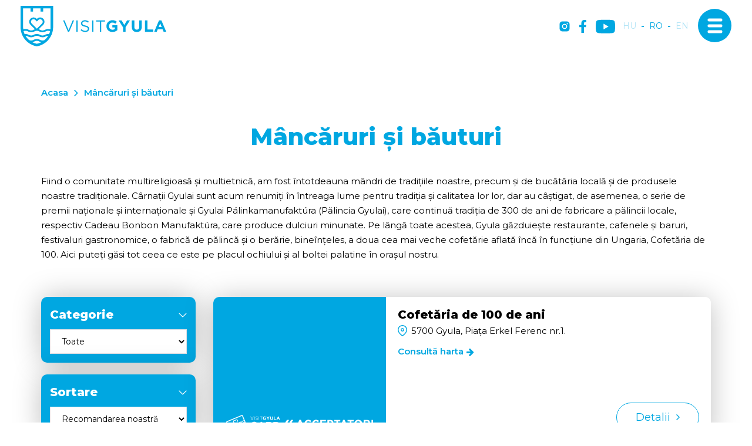

--- FILE ---
content_type: text/html; charset=UTF-8
request_url: https://www.visitgyula.com/ro/mancaruri-si-bauturi
body_size: 35689
content:
<!DOCTYPE html>
<html lang="ro">
<head>
    <meta property="og:image" content="https://www.visitgyula.com/media/thumbs/ma/nc/ar/mancaruri-si-bauturi-visitgyula-visit-gyula-ab8f5fb2-6190281.png" />
<meta property="og:title" content="VisitGyula" />
<meta property="og:description" content="" />
<meta property="og:url" content="https://www.visitgyula.com/ro/mancaruri-si-bauturi" />
<meta property="og:site_name" content="Visit Gyula" />
<meta charset="utf-8" />
<meta name="description" content="" />
<meta name="keywords" content="" />
<meta name="language" content="ro" />
<meta name="IE=edge" http-equiv="X-UA-Compatible" />
<meta name="viewport" content="width=device-width, initial-scale=1" />
<meta http-equiv="Content-Style-Type" content="text/css" />
<meta name="Robots" content="all" />
<meta name="apple-mobile-web-app-capable" content="yes" />
<meta name="mobile-web-app-capable" content="yes" />
<meta name="apple-mobile-web-app-status-bar-style" content="black" />
<meta name="generator" content="QARD™ System" />
<meta name="msapplication-TileColor" content="#00A7E1" />
<meta name="msapplication-TileImage" content="/msite/198/favicon/9/mstile-144x144.png" />
<meta name="msapplication-config" content="/msite/198/favicon/9/browserconfig.xml" />
<meta name="theme-color" content="#00A7E1" />
<link rel="canonical" href="https://www.visitgyula.com/ro/mancaruri-si-bauturi" />
<link as="style" rel="preload" href="/msite/198/css/style_9_c140d8f7f48ea69f1e1ecde8ecb5aad5.min.css" />
<link rel="stylesheet" type="text/css" href="/msite/198/css/style_9_c140d8f7f48ea69f1e1ecde8ecb5aad5.min.css" />
<link sizes="57x57" rel="apple-touch-icon" href="/msite/198/favicon/9/apple-touch-icon-57x57.png" />
<link sizes="60x60" rel="apple-touch-icon" href="/msite/198/favicon/9/apple-touch-icon-60x60.png" />
<link sizes="72x72" rel="apple-touch-icon" href="/msite/198/favicon/9/apple-touch-icon-72x72.png" />
<link sizes="76x76" rel="apple-touch-icon" href="/msite/198/favicon/9/apple-touch-icon-76x76.png" />
<link sizes="114x114" rel="apple-touch-icon" href="/msite/198/favicon/9/apple-touch-icon-114x114.png" />
<link sizes="120x120" rel="apple-touch-icon" href="/msite/198/favicon/9/apple-touch-icon-120x120.png" />
<link sizes="144x144" rel="apple-touch-icon" href="/msite/198/favicon/9/apple-touch-icon-144x144.png" />
<link sizes="152x152" rel="apple-touch-icon" href="/msite/198/favicon/9/apple-touch-icon-152x152.png" />
<link sizes="180x180" rel="apple-touch-icon" href="/msite/198/favicon/9/apple-touch-icon-180x180.png" />
<link sizes="192x192" rel="icon" type="image/png" href="/msite/198/favicon/9/android-chrome-192x192.png" />
<link rel="manifest" href="/msite/198/favicon/9/manifest.json" />
<link rel="shortcut icon" href="/msite/198/favicon/9/favicon.ico" />
<link rel="stylesheet" type="text/css" href="/theme/visitgyula/js/bootstrap-datetimepicker/css/bootstrap-datetimepicker.css" />
<link rel="stylesheet" type="text/css" href="/theme/visitgyula/js/photoswipe/photoswipe.css" />
<link rel="stylesheet" type="text/css" href="/theme/visitgyula/js/photoswipe/default-skin/default-skin.css" />
<link rel="stylesheet" type="text/css" href="/theme/visitgyula/js/select2/css/select2.min.css" />
<link rel="stylesheet" type="text/css" href="/theme/visitgyula/js/dropzone.css" />
<script type="text/javascript" src="/assets/nls/nls1c6bc076a1e767493b81f6282842afde.min.js"></script>
<title>Mâncăruri și băuturi - VisitGyula - Visit Gyula</title>
	<script defer type="text/javascript" src="https://maps.googleapis.com/maps/api/js?key=AIzaSyCWIMf1FOpQhZXiYN3axwJ2Bi8jIsqsnhQ&libraries=places,geocode,visualization,marker&v=weekly&language=ro"></script><script defer type="text/javascript" src="/theme/visitgyula/js/gmap3.min.js"></script>    <link rel="preload" href="/fonts/weather-icons/weathericons-regular-webfont.woff2" as="font" type="font/woff2" crossorigin>
    <link rel="preconnect" href="https://fonts.googleapis.com">
    <link rel="preconnect" href="https://fonts.gstatic.com" crossorigin>
    <link defer href="https://fonts.googleapis.com/css2?family=Montserrat:wght@300;400;600;700;800&display=swap" rel="stylesheet">
    <meta content='width=device-width, initial-scale=1, maximum-scale=1, user-scalable=no' name='viewport'>
    <meta name="google-site-verification" content="0kO4dAhsgy1eeL6Z8JNJ6keQfm0pYSBGCEu2wwSbF9c" />
    <meta name="google-site-verification" content="yN9ACA6z4z8El8WoJITn3WUdQ7UO1VB-O9zRw88v3cA" />
    <meta name="google-site-verification" content="U9o3OrpHxc8nFtAIuHzOGPL863GXNQMnpiwMWLE8Ti4" />
	<!--[if lt IE 9]>
	<script defer src="https://oss.maxcdn.com/libs/html5shiv/3.7.0/html5shiv.js"></script>
	<script defer src="https://oss.maxcdn.com/libs/respond.js/1.3.0/respond.min.js"></script>
	<![endif]-->
 <!-- Google tag (gtag.js) -->
<script async src="https://www.googletagmanager.com/gtag/js?id=AW-17084427469"></script>
<script>
  window.dataLayer = window.dataLayer || [];
  function gtag(){dataLayer.push(arguments);}
  gtag('js', new Date());

  gtag('config', 'AW-17084427469');
</script>
	
	<!-- Google Tag Manager -->
<script defer>(function(w,d,s,l,i){w[l]=w[l]||[];w[l].push({'gtm.start':
new Date().getTime(),event:'gtm.js'});var f=d.getElementsByTagName(s)[0],
j=d.createElement(s),dl=l!='dataLayer'?'&l='+l:'';j.async=true;j.src=
'https://www.googletagmanager.com/gtm.js?id='+i+dl;f.parentNode.insertBefore(j,f);
})(window,document,'script','dataLayer','GTM-5L3476X');</script>
<!-- End Google Tag Manager -->

<script defer src="https://www.googleoptimize.com/optimize.js?id=OPT-MB3GBMC"></script>
<!-- Meta Pixel Code -->
<script defer>
  !function(f,b,e,v,n,t,s)
  {if(f.fbq)return;n=f.fbq=function(){n.callMethod?
  n.callMethod.apply(n,arguments):n.queue.push(arguments)};
  if(!f._fbq)f._fbq=n;n.push=n;n.loaded=!0;n.version='2.0';
  n.queue=[];t=b.createElement(e);t.async=!0;
  t.src='https://connect.facebook.net/en_US/fbevents.js';
  s=b.getElementsByTagName(e)[0];
  s.parentNode.insertBefore(t,s)}(window, document,'script');

  fbq('init', '1743723103212344');
  fbq('track', 'PageView');
</script>
<noscript>
  <img height="1" width="1" style="display:none"
       src="https://www.facebook.com/tr?id=1743723103212344&ev=PageView&noscript=1"/>
</noscript>
<!-- End Meta Pixel Code -->


<script>
	!function (w, d, t) {
	  w.TiktokAnalyticsObject=t;var ttq=w[t]=w[t]||[];ttq.methods=["page","track","identify","instances","debug","on","off","once","ready","alias","group","enableCookie","disableCookie"],ttq.setAndDefer=function(t,e){t[e]=function(){t.push([e].concat(Array.prototype.slice.call(arguments,0)))}};for(var i=0;i<ttq.methods.length;i++)ttq.setAndDefer(ttq,ttq.methods[i]);ttq.instance=function(t){for(var e=ttq._i[t]||[],n=0;n<ttq.methods.length;n++
)ttq.setAndDefer(e,ttq.methods[n]);return e},ttq.load=function(e,n){var i="https://analytics.tiktok.com/i18n/pixel/events.js";ttq._i=ttq._i||{},ttq._i[e]=[],ttq._i[e]._u=i,ttq._t=ttq._t||{},ttq._t[e]=+new Date,ttq._o=ttq._o||{},ttq._o[e]=n||{};n=document.createElement("script");n.type="text/javascript",n.async=!0,n.src=i+"?sdkid="+e+"&lib="+t;e=document.getElementsByTagName("script")[0];e.parentNode.insertBefore(n,e)};
	
	  ttq.load('CNNMAQRC77U3N71KVR50');
	  ttq.page();
	}(window, document, 'ttq');
</script>
	
</head><body class="sub-page">
        <!-- Google Tag Manager (noscript) -->
<noscript><iframe src="https://www.googletagmanager.com/ns.html?id=GTM-5L3476X"
height="0" width="0" style="display:none;visibility:hidden"></iframe></noscript>
<!-- End Google Tag Manager (noscript) -->
        <div class="main-container with-header">
    <a id="top"></a>
<div id="fb-root"></div>
<div class="header-container">
<header class="sticky">
    <div class="head">
      <a href="/ro" class="logo"><span class="first"><svg width="248" height="69" viewBox="0 0 248 69" fill="none" xmlns="http://www.w3.org/2000/svg">
<g clip-path="url(#clip0_673_278)">
<path d="M146.13 34.5541V34.5C146.119 33.1672 146.377 31.8459 146.886 30.6143C147.396 29.3826 148.148 28.2657 149.098 27.3296C150.048 26.3935 151.176 25.6572 152.415 25.1644C153.655 24.6716 154.981 24.4322 156.315 24.4605C159.812 24.4605 161.924 25.4017 163.949 27.1218L161.242 30.3674C159.742 29.1178 158.41 28.3984 156.163 28.3984C153.05 28.3984 150.581 31.1463 150.581 34.4459V34.5C150.581 38.0484 153.022 40.6557 156.466 40.6557C157.902 40.6997 159.315 40.2909 160.505 39.4873V36.7178H156.206V33.0287H164.642V41.4617C162.338 43.4548 159.39 44.548 156.342 44.5395C150.294 44.5395 146.13 40.2933 146.13 34.5541Z" fill="#00A7E1"/>
<path d="M174.394 36.5501L166.927 24.7959H171.925L176.56 32.5852L181.281 24.7959H186.155L178.682 36.469V44.2042H174.405L174.394 36.5501Z" fill="#00A7E1"/>
<path d="M189.354 35.8848V24.7959H193.627V35.7766C193.627 38.9356 195.208 40.5746 197.818 40.5746C200.427 40.5746 202.014 38.9897 202.014 35.9118V24.7959H206.297V35.7496C206.297 41.6294 202.994 44.5125 197.774 44.5125C192.555 44.5125 189.354 41.5969 189.354 35.8848Z" fill="#00A7E1"/>
<path d="M211.711 24.7959H215.984V40.3258H225.67V44.2042H211.711V24.7959Z" fill="#00A7E1"/>
<path d="M235.73 24.6553H239.672L247.989 44.2042H243.522L241.746 39.8768H233.537L231.761 44.2042H227.43L235.73 24.6553ZM240.23 36.0795L237.647 29.7832L235.064 36.0795H240.23Z" fill="#00A7E1"/>
<path d="M72.3716 24.7959H74.8136L81.7226 41.5158L88.6641 24.7959H91.0249L82.6702 44.3556H80.7263L72.3716 24.7959Z" fill="#00A7E1"/>
<path d="M94.9775 24.7959H97.1705V44.2042H94.9775V24.7959Z" fill="#00A7E1"/>
<path d="M102.168 41.3751L103.528 39.7523C105.553 41.5806 107.496 42.5002 110.187 42.5002C112.797 42.5002 114.519 41.11 114.519 39.1951V39.1411C114.519 37.3398 113.545 36.312 109.467 35.452C104.995 34.4837 102.97 33.0395 102.97 29.8534V29.7993C102.97 26.7485 105.677 24.4983 109.354 24.4983C111.846 24.428 114.276 25.2772 116.181 26.8838L114.909 28.5769C113.343 27.2276 111.34 26.4915 109.272 26.5051C106.744 26.5051 105.136 27.8953 105.136 29.6425V29.6966C105.136 31.5249 106.137 32.5526 110.409 33.483C114.682 34.4134 116.739 35.9713 116.739 38.9463V39.0004C116.739 42.3325 113.961 44.4962 110.106 44.4962C107.155 44.5243 104.309 43.4051 102.168 41.3751Z" fill="#00A7E1"/>
<path d="M121.829 24.7959H123.994V44.2042H121.829V24.7959Z" fill="#00A7E1"/>
<path d="M134.889 26.8189H128.391V24.7959H143.655V26.8189H137.157V44.2042H134.937L134.889 26.8189Z" fill="#00A7E1"/>
<path d="M1.1531e-05 0V36.1444C-0.00128811 37.699 0.107274 39.2517 0.324888 40.7909C0.475516 41.8825 0.681537 42.9657 0.942154 44.0365C1.34865 45.6971 1.88081 47.3246 2.53405 48.9048C2.95097 49.9001 3.41663 50.8845 3.91478 51.8149C6.27879 56.2405 9.61087 60.077 13.6633 63.0391C17.7158 66.0012 22.3844 68.0128 27.3221 68.9243L27.712 68.9946L28.1018 68.9243C33.2593 67.9695 38.1202 65.8184 42.2935 62.6442L42.4343 62.536C44.3918 61.0233 46.1767 59.3 47.7569 57.3972C49.1903 55.6707 50.4456 53.8041 51.5038 51.8257C52.0452 50.8575 52.4892 49.873 52.8953 48.8993C53.5452 47.319 54.0737 45.6915 54.4764 44.031C54.7363 42.9492 54.9475 41.8674 55.0991 40.7855C55.3167 39.2426 55.4253 37.6863 55.424 36.1282V0H1.1531e-05ZM4.3317 4.32738H17.0398V9.86101H21.3715V4.32738H34.0958V9.86101H38.4275V4.32738H51.1139V36.1444C51.112 37.4435 51.0234 38.741 50.8486 40.0282C49.3236 39.5021 47.7052 39.3006 46.0976 39.4366C44.49 39.5726 42.9286 40.0432 41.5138 40.818C40.4981 41.4205 39.3565 41.7797 38.1784 41.8674C37.9456 41.8674 37.6803 41.8998 37.3717 41.8998C35.9181 41.9372 34.4837 41.5621 33.2349 40.818C32.497 40.4109 31.7208 40.0775 30.9174 39.8227L38.5466 32.2173C39.2346 31.5292 39.7784 30.7111 40.1463 29.8107C40.5141 28.9103 40.6986 27.9456 40.6891 26.9731C40.6795 26.0007 40.476 25.0398 40.0905 24.1468C39.705 23.2538 39.1451 22.4465 38.4437 21.7721C37.0219 20.4507 35.14 19.7356 33.1984 19.7791C31.2569 19.8225 29.4089 20.621 28.0477 22.0047L27.712 22.3401L27.3763 22.0047C26.0134 20.6219 24.1648 19.8241 22.2228 19.7807C20.2808 19.7373 18.3982 20.4516 16.9748 21.7721C16.2738 22.4469 15.7144 23.2545 15.3293 24.1477C14.9443 25.0409 14.7413 26.0018 14.7322 26.9743C14.7231 27.9468 14.9082 28.9113 15.2765 29.8115C15.6448 30.7117 16.189 31.5296 16.8774 32.2173L24.512 39.8389C23.7094 40.0912 22.9347 40.4247 22.1999 40.8342C20.9491 41.5782 19.513 41.9533 18.0577 41.916C17.7491 41.916 17.5163 41.916 17.2455 41.8836C16.0677 41.7887 14.9288 41.4181 13.921 40.8017C12.2443 39.8338 10.3341 39.3436 8.39807 39.3845C7.10637 39.3596 5.82123 39.5742 4.60784 40.0174C4.42975 38.734 4.3375 37.4401 4.3317 36.1444V4.32738ZM48.5691 48.088C48.0659 48.0286 47.5597 47.9979 47.053 47.996C45.1184 47.9533 43.2095 48.4437 41.5355 49.4132C40.2843 50.1564 38.8485 50.5314 37.3933 50.4951C36.2049 50.5338 35.0249 50.2832 33.955 49.7648C33.706 49.6458 33.4623 49.5214 33.2186 49.397C31.548 48.4294 29.6426 47.9409 27.712 47.9852C25.7807 47.9377 23.8737 48.4225 22.1999 49.3862C21.9563 49.5106 21.718 49.635 21.4635 49.754C20.3988 50.2633 19.2267 50.5083 18.0469 50.468C16.5934 50.5051 15.159 50.13 13.9101 49.3862C12.2338 48.4175 10.3234 47.9272 8.38724 47.969C7.88235 47.971 7.37797 48.0017 6.87657 48.0609C6.75745 47.7905 6.63291 47.52 6.5192 47.2495C5.95182 45.8897 5.49021 44.4881 5.13848 43.0574C6.15915 42.6019 7.26994 42.3837 8.38724 42.4191C9.84079 42.382 11.2751 42.7571 12.524 43.5009C13.8904 44.2971 15.4194 44.7742 16.9965 44.8965C17.3105 44.8965 17.6571 44.9344 18.0469 44.9344C19.9832 44.9778 21.8941 44.4874 23.5698 43.5172C24.8192 42.7698 26.2563 42.3945 27.712 42.4353C29.1659 42.3952 30.601 42.7705 31.8488 43.5172C33.5251 44.4723 35.4317 44.9494 37.3608 44.8965C37.7561 44.8965 38.1026 44.8965 38.4058 44.8587C39.9839 44.7403 41.5147 44.2669 42.8837 43.4739C44.1326 42.73 45.5669 42.3549 47.0205 42.3921C48.1381 42.3534 49.2496 42.5718 50.2693 43.0303C49.9201 44.4623 49.4621 45.8655 48.8994 47.2279C48.7965 47.5254 48.6719 47.7959 48.5474 48.0663L48.5691 48.088ZM19.0107 30.0969C18.6057 29.6904 18.2855 29.2076 18.069 28.6764C17.8524 28.1452 17.7437 27.5763 17.7491 27.0028C17.7507 26.429 17.8686 25.8614 18.0957 25.3343C18.3228 24.8072 18.6543 24.3315 19.0703 23.9358C19.8594 23.1808 20.9124 22.7635 22.005 22.7728C23.2251 22.7778 24.3935 23.2661 25.2538 24.1305L27.7174 26.5863L30.1811 24.1305C30.9832 23.2997 32.0783 22.8144 33.2332 22.778C34.3881 22.7417 35.5116 23.1571 36.3645 23.9358C36.7769 24.3344 37.1059 24.8109 37.3324 25.3376C37.5589 25.8643 37.6784 26.4307 37.6839 27.0039C37.6895 27.5771 37.5809 28.1457 37.3647 28.6767C37.1484 29.2077 36.8287 29.6904 36.4241 30.0969L27.7174 38.7895L19.0107 30.0969ZM27.712 64.6185C25.0118 64.0899 22.4009 63.1792 19.9583 61.9139C21.2282 61.7052 22.451 61.273 23.5698 60.6373C24.8175 59.8907 26.2527 59.5154 27.7066 59.5555C29.1623 59.5147 30.5993 59.89 31.8488 60.6373C32.968 61.2761 34.1932 61.7085 35.4657 61.9139C33.023 63.1792 30.4122 64.0899 27.712 64.6185ZM44.4377 54.6331C43.3456 55.9522 42.1389 57.1723 40.8316 58.2789C39.7528 58.8064 38.5613 59.0626 37.3608 59.0254C35.9051 59.0662 34.4681 58.6909 33.2186 57.9436C31.5412 56.978 29.6312 56.4898 27.6957 56.5318C25.7694 56.4942 23.8692 56.9823 22.1999 57.9436C20.9505 58.6909 19.5134 59.0662 18.0577 59.0254C16.869 59.0609 15.6893 58.8085 14.6195 58.2897C12.1481 56.218 10.0431 53.7458 8.39266 50.9765C9.84455 50.9389 11.2773 51.3141 12.524 52.0583C14.2003 53.027 16.1108 53.5173 18.0469 53.4755C19.6695 53.5172 21.2787 53.1724 22.7414 52.4694C23.0229 52.3342 23.2828 52.1936 23.5698 52.0529C24.8187 51.3091 26.253 50.934 27.7066 50.9711C29.1584 50.9344 30.5908 51.3095 31.8379 52.0529C32.1087 52.1936 32.3794 52.3342 32.6664 52.4694C34.129 53.1724 35.7382 53.5172 37.3608 53.4755C39.2971 53.5181 41.2077 53.0278 42.8837 52.0583C44.1325 51.3142 45.5669 50.9391 47.0205 50.9765C46.2567 52.261 45.3931 53.4836 44.4377 54.6331Z" fill="#00A7E1"/>
</g>
<defs>
<clipPath id="clip0_673_278">
<rect width="248" height="69" fill="white"/>
</clipPath>
</defs>
</svg></span></a>
      <div class="mobile-header hidden">
        <div class="mobilemenu"><svg width="24" height="22" viewBox="0 0 24 22" fill="none" xmlns="http://www.w3.org/2000/svg">
<path d="M2 20H22M2 11H22M2 2H22" stroke="#010104" stroke-width="4" stroke-linecap="round" stroke-linejoin="round"/>
</svg>
</div>
      </div>
      <div class="mobile-header navbar-toggle navbar-open-button"><span class="icon-txt hidden"><span class="one">Meniu</span><span class="two">Închide</span></span><span class="icon-bar first"></span><span class="icon-bar center"></span><span class="icon-bar last"></span></div>
      <div class="social">
          <a href="https://www.instagram.com/visitgyula/" target="_blank" title="instagram"><svg width="18" height="18" viewBox="0 0 18 18" fill="none" xmlns="http://www.w3.org/2000/svg">
<path d="M8.99999 6.13606C7.42303 6.13606 6.13612 7.42298 6.13612 8.99993C6.13612 10.5769 7.42303 11.8638 8.99999 11.8638C10.5769 11.8638 11.8639 10.5769 11.8639 8.99993C11.8639 7.42298 10.5769 6.13606 8.99999 6.13606ZM17.5894 8.99993C17.5894 7.81399 17.6002 6.6388 17.5336 5.45501C17.467 4.08001 17.1533 2.8597 16.1478 1.85423C15.1402 0.84661 13.9221 0.535087 12.5471 0.468486C11.3611 0.401884 10.1859 0.412626 9.00213 0.412626C7.8162 0.412626 6.641 0.401884 5.45721 0.468486C4.08221 0.535087 2.8619 0.848759 1.85643 1.85423C0.848808 2.86184 0.537285 4.08001 0.470683 5.45501C0.404081 6.64094 0.414824 7.81614 0.414824 8.99993C0.414824 10.1837 0.404081 11.3611 0.470683 12.5448C0.537285 13.9198 0.850957 15.1402 1.85643 16.1456C2.86404 17.1532 4.08221 17.4648 5.45721 17.5314C6.64315 17.598 7.81834 17.5872 9.00213 17.5872C10.1881 17.5872 11.3633 17.598 12.5471 17.5314C13.9221 17.4648 15.1424 17.1511 16.1478 16.1456C17.1555 15.138 17.467 13.9198 17.5336 12.5448C17.6023 11.3611 17.5894 10.1859 17.5894 8.99993ZM8.99999 13.4064C6.56151 13.4064 4.59354 11.4384 4.59354 8.99993C4.59354 6.56145 6.56151 4.59348 8.99999 4.59348C11.4385 4.59348 13.4064 6.56145 13.4064 8.99993C13.4064 11.4384 11.4385 13.4064 8.99999 13.4064ZM13.5869 5.44212C13.0176 5.44212 12.5578 4.98235 12.5578 4.41302C12.5578 3.84368 13.0176 3.38391 13.5869 3.38391C14.1562 3.38391 14.616 3.84368 14.616 4.41302C14.6162 4.54821 14.5897 4.6821 14.538 4.80704C14.4864 4.93197 14.4106 5.04548 14.315 5.14108C14.2194 5.23667 14.1059 5.31247 13.9809 5.36413C13.856 5.41578 13.7221 5.44229 13.5869 5.44212Z" fill="white"/>
</svg>
</a><a href="https://www.facebook.com/Gyula.varos" target="_blank" title="facebook"><svg width="12" height="22" viewBox="0 0 12 22" fill="none" xmlns="http://www.w3.org/2000/svg">
<path d="M11.2137 12.3747L11.8356 8.39325H7.94521V5.81071C7.94521 4.7212 8.48767 3.6586 10.2301 3.6586H12V0.269014C12 0.269014 10.3945 0 8.86028 0C5.6548 0 3.56164 1.90731 3.56164 5.35877V8.39325H0V12.3747H3.56164V22C4.33759 22 5.00822 22 5.75343 22C6.49863 22 7.2 22 7.94521 22V12.3747H11.2137Z" fill="white"/>
</svg>
</a><a href="https://www.youtube.com/c/visitgyulahungary" target="_blank" title="YouTube" class="youtube"><svg width="33" height="24" viewBox="0 0 33 24" fill="none" xmlns="http://www.w3.org/2000/svg">
<path class="path1" d="M32.3203 4.31526C31.9397 2.90175 30.8252 1.78726 29.4117 1.4067C26.8294 0.699951 16.4999 0.699951 16.4999 0.699951C16.4999 0.699951 6.17048 0.699951 3.58812 1.37952C2.2018 1.76008 1.06013 2.90175 0.679569 4.31526C0 6.89762 0 12.2526 0 12.2526C0 12.2526 0 17.6348 0.679569 20.19C1.06013 21.6035 2.17462 22.718 3.58812 23.0985C6.19767 23.8053 16.4999 23.8053 16.4999 23.8053C16.4999 23.8053 26.8294 23.8053 29.4117 23.1257C30.8252 22.7452 31.9397 21.6307 32.3203 20.2172C32.9999 17.6348 32.9999 12.2798 32.9999 12.2798C32.9999 12.2798 33.027 6.89762 32.3203 4.31526Z" fill="#ffffff"/>
<path class="path2" d="M13.2109 17.1999L21.8007 12.2527L13.2109 7.30542V17.1999Z" fill="#00A7E1"/>
</svg></a>
      </div>
      <div class="language-switch">
          <a href="https://www.visitgyula.com/hu/etel-es-ital">hu</a>-<a href="javascript:void()" class="active">ro</a>-<a href="https://www.visitgyula.com/en/food-and-drink-1">en</a>      </div>
      
</div>
<div class="navbar-panel v-slide">
        <div class="left" style="background-image:url(https://gyula.qard.hu/msite/198/og_image_528.jpg);"></div>
    <div class="right">
        <div class="social">
          <a href="https://www.instagram.com/visitgyula/" target="_blank" title="instagram"><svg width="18" height="18" viewBox="0 0 18 18" fill="none" xmlns="http://www.w3.org/2000/svg">
<path d="M8.99999 6.13606C7.42303 6.13606 6.13612 7.42298 6.13612 8.99993C6.13612 10.5769 7.42303 11.8638 8.99999 11.8638C10.5769 11.8638 11.8639 10.5769 11.8639 8.99993C11.8639 7.42298 10.5769 6.13606 8.99999 6.13606ZM17.5894 8.99993C17.5894 7.81399 17.6002 6.6388 17.5336 5.45501C17.467 4.08001 17.1533 2.8597 16.1478 1.85423C15.1402 0.84661 13.9221 0.535087 12.5471 0.468486C11.3611 0.401884 10.1859 0.412626 9.00213 0.412626C7.8162 0.412626 6.641 0.401884 5.45721 0.468486C4.08221 0.535087 2.8619 0.848759 1.85643 1.85423C0.848808 2.86184 0.537285 4.08001 0.470683 5.45501C0.404081 6.64094 0.414824 7.81614 0.414824 8.99993C0.414824 10.1837 0.404081 11.3611 0.470683 12.5448C0.537285 13.9198 0.850957 15.1402 1.85643 16.1456C2.86404 17.1532 4.08221 17.4648 5.45721 17.5314C6.64315 17.598 7.81834 17.5872 9.00213 17.5872C10.1881 17.5872 11.3633 17.598 12.5471 17.5314C13.9221 17.4648 15.1424 17.1511 16.1478 16.1456C17.1555 15.138 17.467 13.9198 17.5336 12.5448C17.6023 11.3611 17.5894 10.1859 17.5894 8.99993ZM8.99999 13.4064C6.56151 13.4064 4.59354 11.4384 4.59354 8.99993C4.59354 6.56145 6.56151 4.59348 8.99999 4.59348C11.4385 4.59348 13.4064 6.56145 13.4064 8.99993C13.4064 11.4384 11.4385 13.4064 8.99999 13.4064ZM13.5869 5.44212C13.0176 5.44212 12.5578 4.98235 12.5578 4.41302C12.5578 3.84368 13.0176 3.38391 13.5869 3.38391C14.1562 3.38391 14.616 3.84368 14.616 4.41302C14.6162 4.54821 14.5897 4.6821 14.538 4.80704C14.4864 4.93197 14.4106 5.04548 14.315 5.14108C14.2194 5.23667 14.1059 5.31247 13.9809 5.36413C13.856 5.41578 13.7221 5.44229 13.5869 5.44212Z" fill="white"/>
</svg>
</a><a href="https://www.facebook.com/Gyula.varos" target="_blank" title="facebook"><svg width="12" height="22" viewBox="0 0 12 22" fill="none" xmlns="http://www.w3.org/2000/svg">
<path d="M11.2137 12.3747L11.8356 8.39325H7.94521V5.81071C7.94521 4.7212 8.48767 3.6586 10.2301 3.6586H12V0.269014C12 0.269014 10.3945 0 8.86028 0C5.6548 0 3.56164 1.90731 3.56164 5.35877V8.39325H0V12.3747H3.56164V22C4.33759 22 5.00822 22 5.75343 22C6.49863 22 7.2 22 7.94521 22V12.3747H11.2137Z" fill="white"/>
</svg>
</a><a href="https://www.youtube.com/c/visitgyulahungary" target="_blank" title="YouTube"  class="youtube"><svg width="33" height="24" viewBox="0 0 33 24" fill="none" xmlns="http://www.w3.org/2000/svg">
<path class="path1" d="M32.3203 4.31526C31.9397 2.90175 30.8252 1.78726 29.4117 1.4067C26.8294 0.699951 16.4999 0.699951 16.4999 0.699951C16.4999 0.699951 6.17048 0.699951 3.58812 1.37952C2.2018 1.76008 1.06013 2.90175 0.679569 4.31526C0 6.89762 0 12.2526 0 12.2526C0 12.2526 0 17.6348 0.679569 20.19C1.06013 21.6035 2.17462 22.718 3.58812 23.0985C6.19767 23.8053 16.4999 23.8053 16.4999 23.8053C16.4999 23.8053 26.8294 23.8053 29.4117 23.1257C30.8252 22.7452 31.9397 21.6307 32.3203 20.2172C32.9999 17.6348 32.9999 12.2798 32.9999 12.2798C32.9999 12.2798 33.027 6.89762 32.3203 4.31526Z" fill="#00A7E1"/>
<path class="path2" d="M13.2109 17.1999L21.8007 12.2527L13.2109 7.30542V17.1999Z" fill="#fff"/>
</svg></a>
      </div>
      <div class="language-switch">
          <a href="https://www.visitgyula.com/hu/etel-es-ital">hu</a>-<a href="javascript:void()" class="active">ro</a>-<a href="https://www.visitgyula.com/en/food-and-drink-1">en</a>      </div>
        <div class="menu-container">
            <div class="menu-title">Meniu</div>
            <ul class="nav navbar-nav">
<li class="">
<a data-id="103" href="https://www.visitgyula.com/ro/de-vizitat-1">De vizitat</a></li><li class="">
<a data-id="102" href="https://www.visitgyula.com/ro/visit-gyula-card">Visit Gyula Card</a></li><li class="">
<a data-id="106" href="https://www.visitgyula.com/ro/cazare-1">Cazare</a></li><li class="">
<a data-id="109" href="https://www.visitgyula.com/ro/biroul-tourinform">Biroul Tourinform</a></li><li class="">
<a data-id="101" href="https://www.visitgyula.com/ro/mancaruri-si-bauturi">Mâncăruri și băuturi</a></li><li class="">
<a data-id="105" href="https://www.visitgyula.com/ro/informatii-utile">Informatii utile</a></li><li class="">
<a data-id="104" href="https://www.visitgyula.com/ro/relaxare-activa-1">Relaxare activa</a></li><li class="">
<a data-id="125" href="https://www.visitgyula.com/ro/statiune-balneoclimatica">Stațiune balneoclimatică</a></li>    
</ul>            </div>
    </div>
    <a href="/ro" class="logo"><span class="first"><img src="/theme/visitgyula/pics/logo-white.png"></span></a>
      
</div></header>
</div>
    


   
<section id="pagecontent" class="szallasajanlatok eventlist listpage">
    <div class="container">
        <div class="row">
            <div class="col-md-12">
                <div class="breadcrumb-content">
                    <a href="/">Acasa</a>
                                        <span>Mâncăruri și băuturi</span>
                </div> 
                <h1 class="text-center">Mâncăruri și băuturi</h1>
                <div class="page_description"><p>Fiind o comunitate
multireligioasă și multietnică, am fost întotdeauna mândri de tradițiile
noastre, precum și de bucătăria locală și de produsele noastre tradiționale.
Cârnații Gyulai sunt acum renumiți în întreaga lume pentru tradiția și
calitatea lor lor, dar au câștigat, de asemenea, o serie de premii naționale și
internaționale și Gyulai Pálinkamanufaktúra (Pălincia Gyulai), care continuă
tradiția de 300 de ani de fabricare a pălincii locale, respectiv Cadeau Bonbon
Manufaktúra, care produce dulciuri minunate. Pe lângă toate acestea, Gyula
găzduiește restaurante, cafenele și baruri, festivaluri gastronomice, o fabrică
de pălincă și o berărie, bineînțeles, a doua cea mai veche cofetărie
aflată încă în funcțiune din Ungaria, Cofetăria de 100. Aici puteți găsi tot
ceea ce este pe placul ochiului și al boltei palatine în orașul nostru.</p></div>            </div>
        </div>
        <div class="row">
             
            <div class="col-md-3 col-sm-4 sidebar">
                <div class="filter-form" id="resultFilterForm" data-blockid="1159">
                    <form action="/" class="form-horizontal">
                    <input type="hidden" name="QVALIDATION" value="730807381f4a685f951a85b99e7dfea9eaeae845">                    <input type="hidden" id="actualpage" name="_page" value="">
                    <div class="searchblocks">
                          <div class="searchblock sidebar-widget">
                      <div class="search-label">Categorie</div>
                        <div class="inner">
                          <select id="select_categories" class="form-control">
                            <option data-type="category" data-itemcnt="">Toate</option><option data-type="ds" data-itemcnt="466" value="466">Evenimente </option><option data-type="category" data-itemcnt="255" value="255">Ospitalitate</option><option data-type="category" data-itemcnt="256" value="256">Magazin de specialitate</option></select>
                            </div>
                        </div>           
                                                   <div class="searchblock sidebar-widget order">
                            <div class="search-label">Sortare</div>
                            <div class="inner">
                                <select id="sort_attr" name="order" class="form-control">
                                  <option value="">Recomandarea noastră</option>
                                  <option value="visitors_month DESC">Populare</option>                                  <option value="name">În ordine alfabetică</option>
                                </select>
                            </div>
                        </div>
                                              
                                                                  <div class="searchblock sidebar-widget">
                         <div class="search-label">Căutare</div>
                          <div class="inner searchbar">
                           <input class="form-control " type="text" name="search" value="" placeholder="Ce căutați?">
                          
                          <a class="btn btn-search" href="#"><span>Căutare</span><i class="fa fa-angle-right"></i></a>
                        </div>
                    </div>
                      
                    <div class="searchblock sidebar-widget">
                      <div class="search-label">Etichete</div>
                        <div class="inner">
                            <div class="checkboxs">
                                <input id="cb_category190" name="category[190]" value="190" data-href="https://www.visitgyula.com/ro/mancaruri-si-bauturi/istorie" type="checkbox" ><label for="cb_category190">Istorie</label>
                                </div><div class="checkboxs">
                                <input id="cb_category189" name="category[189]" value="189" data-href="https://www.visitgyula.com/ro/mancaruri-si-bauturi/baile-cetatii" type="checkbox" ><label for="cb_category189">Băile Cetății</label>
                                </div><div class="checkboxs">
                                <input id="cb_category191" name="category[191]" value="191" data-href="https://www.visitgyula.com/ro/mancaruri-si-bauturi/cultura-si-arta" type="checkbox" ><label for="cb_category191">Cultură și artă</label>
                                </div><div class="checkboxs">
                                <input id="cb_category193" name="category[193]" value="193" data-href="https://www.visitgyula.com/ro/mancaruri-si-bauturi/activitate-si-natura" type="checkbox" ><label for="cb_category193">Activitate și natură</label>
                                </div><div class="checkboxs hidden">
                                <input id="cb_category192" name="category[192]" value="192" data-href="https://www.visitgyula.com/ro/mancaruri-si-bauturi/gastronomie" type="checkbox"  checked><label for="cb_category192">Gastronomie</label>
                                </div><div class="checkboxs">
                                <input id="cb_category1797" name="category[1797]" value="1797" data-href="https://www.visitgyula.com/ro/mancaruri-si-bauturi/teatru" type="checkbox" ><label for="cb_category1797">Teatru</label>
                                </div><div class="checkboxs">
                                <input id="cb_category205" name="category[205]" value="205" data-href="https://www.visitgyula.com/ro/mancaruri-si-bauturi/visit-gyula-card-ro" type="checkbox" ><label for="cb_category205">Visit Gyula Card</label>
                                </div><div class="checkboxs">
                                <input id="cb_category195" name="category[195]" value="195" data-href="https://www.visitgyula.com/ro/mancaruri-si-bauturi/pentru-familii" type="checkbox" ><label for="cb_category195">Pentru familii</label>
                                </div><div class="checkboxs">
                                <input id="cb_category196" name="category[196]" value="196" data-href="https://www.visitgyula.com/ro/mancaruri-si-bauturi/prietenos-cu-animalele" type="checkbox" ><label for="cb_category196">Prietenos cu animalele</label>
                                </div><div class="checkboxs">
                                <input id="cb_category200" name="category[200]" value="200" data-href="https://www.visitgyula.com/ro/mancaruri-si-bauturi/divertisment" type="checkbox" ><label for="cb_category200">Divertisment</label>
                                </div><div class="moreitems"><div class="hidden"><div class="checkboxs">
                                <input id="cb_category197" name="category[197]" value="197" data-href="https://www.visitgyula.com/ro/mancaruri-si-bauturi/sport" type="checkbox" ><label for="cb_category197">Sport</label>
                                </div><div class="checkboxs">
                                <input id="cb_category198" name="category[198]" value="198" data-href="https://www.visitgyula.com/ro/mancaruri-si-bauturi/gratuit" type="checkbox" ><label for="cb_category198">Gratuit</label>
                                </div><div class="checkboxs">
                                <input id="cb_category271" name="category[271]" value="271" data-href="https://www.visitgyula.com/ro/mancaruri-si-bauturi/festival" type="checkbox" ><label for="cb_category271">Festival</label>
                                </div><div class="checkboxs">
                                <input id="cb_category571" name="category[571]" value="571" data-href="https://www.visitgyula.com/ro/mancaruri-si-bauturi/fara-bariere" type="checkbox" ><label for="cb_category571">Fără bariere</label>
                                </div><div class="checkboxs">
                                <input id="cb_category201" name="category[201]" value="201" data-href="https://www.visitgyula.com/ro/mancaruri-si-bauturi/cumparaturi" type="checkbox" ><label for="cb_category201">Cumpărături</label>
                                </div><div class="checkboxs">
                                <input id="cb_category199" name="category[199]" value="199" data-href="https://www.visitgyula.com/ro/mancaruri-si-bauturi/muzica" type="checkbox" ><label for="cb_category199">Muzică</label>
                                </div><div class="checkboxs">
                                <input id="cb_category203" name="category[203]" value="203" data-href="https://www.visitgyula.com/ro/mancaruri-si-bauturi/conferinta" type="checkbox" ><label for="cb_category203">Conferință</label>
                                </div><div class="checkboxs">
                                <input id="cb_category278" name="category[278]" value="278" data-href="https://www.visitgyula.com/ro/mancaruri-si-bauturi/piata" type="checkbox" ><label for="cb_category278">Piaţă</label>
                                </div><div class="checkboxs">
                                <input id="cb_category206" name="category[206]" value="206" data-href="https://www.visitgyula.com/ro/mancaruri-si-bauturi/program-garantat" type="checkbox" ><label for="cb_category206">Program garantat</label>
                                </div><div class="checkboxs">
                                <input id="cb_category202" name="category[202]" value="202" data-href="https://www.visitgyula.com/ro/mancaruri-si-bauturi/biserica-si-religie" type="checkbox" ><label for="cb_category202">Biserică și religie</label>
                                </div><div class="checkboxs">
                                <input id="cb_category194" name="category[194]" value="194" data-href="https://www.visitgyula.com/ro/mancaruri-si-bauturi/sanatate" type="checkbox" ><label for="cb_category194">Sănătate</label>
                                </div><div class="checkboxs">
                                <input id="cb_category204" name="category[204]" value="204" data-href="https://www.visitgyula.com/ro/mancaruri-si-bauturi/informatii" type="checkbox" ><label for="cb_category204">Informații</label>
                                </div><div class="checkboxs">
                                <input id="cb_category252" name="category[252]" value="252" data-href="https://www.visitgyula.com/ro/mancaruri-si-bauturi/restaurant" type="checkbox" ><label for="cb_category252">Restaurant</label>
                                </div><div class="checkboxs">
                                <input id="cb_category268" name="category[268]" value="268" data-href="https://www.visitgyula.com/ro/mancaruri-si-bauturi/fabrica-de-bere" type="checkbox" ><label for="cb_category268">Fabrică de bere</label>
                                </div><div class="checkboxs">
                                <input id="cb_category267" name="category[267]" value="267" data-href="https://www.visitgyula.com/ro/mancaruri-si-bauturi/cofetarie" type="checkbox" ><label for="cb_category267">Cofetărie</label>
                                </div><div class="checkboxs">
                                <input id="cb_category269" name="category[269]" value="269" data-href="https://www.visitgyula.com/ro/mancaruri-si-bauturi/salon-de-degustare" type="checkbox" ><label for="cb_category269">Salon de degustare</label>
                                </div><div class="checkboxs">
                                <input id="cb_category266" name="category[266]" value="266" data-href="https://www.visitgyula.com/ro/mancaruri-si-bauturi/cafenea" type="checkbox" ><label for="cb_category266">Cafenea</label>
                                </div><div class="checkboxs">
                                <input id="cb_category253" name="category[253]" value="253" data-href="https://www.visitgyula.com/ro/mancaruri-si-bauturi/pizzerie" type="checkbox" ><label for="cb_category253">Pizzerie</label>
                                </div><div class="checkboxs">
                                <input id="cb_category270" name="category[270]" value="270" data-href="https://www.visitgyula.com/ro/mancaruri-si-bauturi/magazin-de-specialitati" type="checkbox" ><label for="cb_category270">Magazin de specialități</label>
                                </div><div class="checkboxs">
                                <input id="cb_category265" name="category[265]" value="265" data-href="https://www.visitgyula.com/ro/mancaruri-si-bauturi/bar" type="checkbox" ><label for="cb_category265">Bar</label>
                                </div></div><a href="#"><span>Mai multe...</span><i class="fa fa-angle-down"></i></a></div>                            </div>
                        </div> 
                                                
                    <div class="filter-clear">
                        <a rel="nofollow" href="https://www.visitgyula.com/ro/mancaruri-si-bauturi"><span class="first"><i class="fa fa-angle-right"></i><i
                                class="fa fa-angle-left"></i></span><span>Ștergeți toate setările</span></a></div>
                </div>
                </form>
                </div>
                
            </div>
            <div class="col-md-9 col-sm-8 list-side">
                <div id="itemcontainer" class="itemcontainer _row gridview" data-dsid="467" data-catid="0"><div id="block_1160" class="page-block"
                 data-friendly-id="mancare-si-bautura"
                 data-id="1160"
                 data-title="Mâncare și băutură"
                 data-datasource-id="467"
                 data-type="dynamicfeed"
                 data-sync="true"
                 data-dynamic-type="text"><div class="content-col">
<div class="dynamic-content"><section class="result-list infinity-container containers">

<div class="infinite-item">
             <div class="item ds">
    		<div class="img setimgbg vgyc-elfogado lang-ro" style="background-position:46% 46%">
    			<a href="https://www.visitgyula.com/ro/latnivalok-adatlap/cofetaria-centenara"><picture><!--[if IE 9]><video style="display: none"><![endif]--><source sizes="(max-width: 384px) 125px, (max-width: 512px) 167px, (max-width: 768px) 250px, (max-width: 1024px) 333px, 500w" type="image/webp" data-srcset="/media/thumbs/co/fe/ta/cofetaria-de-100-de-ani-d393cfa3-6165274.webp 1x,/media/thumbs/co/fe/ta/cofetaria-de-100-de-ani-d393cfa3-6165276.webp 333w,/media/thumbs/co/fe/ta/cofetaria-de-100-de-ani-d393cfa3-6165278.webp 666w,/media/thumbs/co/fe/ta/cofetaria-de-100-de-ani-d393cfa3-6165280.webp 999w,/media/thumbs/co/fe/ta/cofetaria-de-100-de-ani-d393cfa3-6165282.webp 250w,/media/thumbs/co/fe/ta/cofetaria-de-100-de-ani-d393cfa3-6165284.webp 750w,/media/thumbs/co/fe/ta/cofetaria-de-100-de-ani-d393cfa3-6165286.webp 167w,/media/thumbs/co/fe/ta/cofetaria-de-100-de-ani-d393cfa3-6165288.webp 125w,/media/thumbs/co/fe/ta/cofetaria-de-100-de-ani-d393cfa3-6165290.webp 375w" /><source sizes="(max-width: 384px) 125px, (max-width: 512px) 167px, (max-width: 768px) 250px, (max-width: 1024px) 333px, 500w" type="image/jpeg" data-srcset="/media/thumbs/co/fe/ta/cofetaria-de-100-de-ani-d393cfa3-6165273.jpg 1x,/media/thumbs/co/fe/ta/cofetaria-de-100-de-ani-d393cfa3-6165273.jpg 500w,/media/thumbs/co/fe/ta/cofetaria-de-100-de-ani-d393cfa3-6165275.jpg 333w,/media/thumbs/co/fe/ta/cofetaria-de-100-de-ani-d393cfa3-6165277.jpg 666w,/media/thumbs/co/fe/ta/cofetaria-de-100-de-ani-d393cfa3-6165279.jpg 999w,/media/thumbs/co/fe/ta/cofetaria-de-100-de-ani-d393cfa3-6165281.jpg 250w,/media/thumbs/co/fe/ta/cofetaria-de-100-de-ani-d393cfa3-6165283.jpg 750w,/media/thumbs/co/fe/ta/cofetaria-de-100-de-ani-d393cfa3-6165285.jpg 167w,/media/thumbs/co/fe/ta/cofetaria-de-100-de-ani-d393cfa3-6165287.jpg 125w,/media/thumbs/co/fe/ta/cofetaria-de-100-de-ani-d393cfa3-6165289.jpg 375w" /><!--[if IE 9]></video><![endif]--><img class="img-responsive lazyload lazyload" width="500" height="567" data-sizes="auto" data-src="/media/thumbs/co/fe/ta/cofetaria-de-100-de-ani-d393cfa3-6165273.jpg" src="[data-uri]" alt="Cofetăria de 100 de ani" /></picture></a>
    		</div>	
    		<div class="content">
    		    <div class="title">
    				<a href="https://www.visitgyula.com/ro/latnivalok-adatlap/cofetaria-centenara">Cofetăria de 100 de ani</a>
    			</div>
    			    			<div class="location"><span class="icon"><svg width="16" height="19" viewBox="0 0 16 19" fill="none" xmlns="http://www.w3.org/2000/svg">
                    <path fill-rule="evenodd" clip-rule="evenodd" d="M8 1.45226C4.37241 1.45226 1.45455 4.33154 1.45455 7.85538C1.45455 10.5347 3.10485 12.9324 4.88022 14.7211C5.75612 15.6035 6.63461 16.3095 7.29487 16.7949C7.57671 17.0021 7.8176 17.1683 8 17.29C8.1824 17.1683 8.42329 17.0021 8.70513 16.7949C9.36539 16.3095 10.2439 15.6035 11.1198 14.7211C12.8951 12.9324 14.5455 10.5347 14.5455 7.85538C14.5455 4.33154 11.6276 1.45226 8 1.45226ZM8 18.1532C7.62582 18.7758 7.62561 18.7757 7.62537 18.7756L7.62302 18.7742L7.61759 18.7709L7.59896 18.7595C7.58315 18.7499 7.56064 18.736 7.53186 18.7179C7.47432 18.6819 7.39169 18.6293 7.28755 18.5609C7.07935 18.424 6.78471 18.2234 6.4324 17.9643C5.72902 17.4472 4.78933 16.6926 3.84706 15.7433C1.98606 13.8683 0 11.1171 0 7.85538C0 3.50447 3.59436 0 8 0C12.4056 0 16 3.50447 16 7.85538C16 11.1171 14.0139 13.8683 12.1529 15.7433C11.2107 16.6926 10.271 17.4472 9.5676 17.9643C9.21529 18.2234 8.92065 18.424 8.71245 18.5609C8.60831 18.6293 8.52568 18.6819 8.46814 18.7179C8.43936 18.736 8.41685 18.7499 8.40104 18.7595L8.38242 18.7709L8.37698 18.7742L8.37525 18.7752C8.37501 18.7754 8.37418 18.7758 8 18.1532ZM8 18.1532L8.37418 18.7758L8 19L7.62537 18.7756L8 18.1532Z" fill="#00A7E1"/>
                    <path fill-rule="evenodd" clip-rule="evenodd" d="M8 9.43966C8.80332 9.43966 9.45455 8.78946 9.45455 7.98741C9.45455 7.18535 8.80332 6.53515 8 6.53515C7.19668 6.53515 6.54545 7.18535 6.54545 7.98741C6.54545 8.78946 7.19668 9.43966 8 9.43966ZM8 10.8919C9.60665 10.8919 10.9091 9.59152 10.9091 7.98741C10.9091 6.38329 9.60665 5.0829 8 5.0829C6.39335 5.0829 5.09091 6.38329 5.09091 7.98741C5.09091 9.59152 6.39335 10.8919 8 10.8919Z" fill="#00A7E1"/>
                    </svg>
                    </span><span class="text">5700 Gyula, Piața Erkel Ferenc nr.1.</span>
                </div>
                    			                <div class="desc"><a href="https://www.google.com/maps/dir//46.646350,21.274290" target="_blank"><span>Consultă harta</span><i class="fa fa-arrow-right"></i></a></div>                <div class="btn-cnt"><a class="btn" href="https://www.visitgyula.com/ro/latnivalok-adatlap/cofetaria-centenara"><span>Detalii</span><i class="fa fa-angle-right"></i></a></div>
    		</div>
    </div>
    
     </div><div class="infinite-item">
             <div class="item ds">
    		<div class="img setimgbg vgyc-elfogado lang-ro" style="background-position:73% 40%">
    			<a href="https://www.visitgyula.com/ro/latnivalok-adatlap/castelul-cafeneaua"><picture><!--[if IE 9]><video style="display: none"><![endif]--><source sizes="(max-width: 384px) 125px, (max-width: 512px) 167px, (max-width: 768px) 250px, (max-width: 1024px) 333px, 500w" type="image/webp" data-srcset="/media/thumbs/ca/fe/ne/cafeneaua-castelul-almasy-82b51807-6002034.webp 1x,/media/thumbs/ca/fe/ne/cafeneaua-castelul-almasy-82b51807-5875672.webp 333w,/media/thumbs/ca/fe/ne/cafeneaua-castelul-almasy-82b51807-6002035.webp 666w,/media/thumbs/ca/fe/ne/cafeneaua-castelul-almasy-82b51807-5875676.webp 250w,/media/thumbs/ca/fe/ne/cafeneaua-castelul-almasy-82b51807-6088049.webp 750w,/media/thumbs/ca/fe/ne/cafeneaua-castelul-almasy-82b51807-5875680.webp 167w,/media/thumbs/ca/fe/ne/cafeneaua-castelul-almasy-82b51807-5875682.webp 125w,/media/thumbs/ca/fe/ne/cafeneaua-castelul-almasy-82b51807-6002037.webp 375w" /><source sizes="(max-width: 384px) 125px, (max-width: 512px) 167px, (max-width: 768px) 250px, (max-width: 1024px) 333px, 500w" type="image/jpeg" data-srcset="/media/thumbs/ca/fe/ne/cafeneaua-castelul-almasy-82b51807-6067973.jpg 1x,/media/thumbs/ca/fe/ne/cafeneaua-castelul-almasy-82b51807-6067973.jpg 500w,/media/thumbs/ca/fe/ne/cafeneaua-castelul-almasy-82b51807-5875671.jpg 333w,/media/thumbs/ca/fe/ne/cafeneaua-castelul-almasy-82b51807-5875673.jpg 666w,/media/thumbs/ca/fe/ne/cafeneaua-castelul-almasy-82b51807-5875675.jpg 250w,/media/thumbs/ca/fe/ne/cafeneaua-castelul-almasy-82b51807-5875677.jpg 750w,/media/thumbs/ca/fe/ne/cafeneaua-castelul-almasy-82b51807-5875679.jpg 167w,/media/thumbs/ca/fe/ne/cafeneaua-castelul-almasy-82b51807-5875681.jpg 125w,/media/thumbs/ca/fe/ne/cafeneaua-castelul-almasy-82b51807-5875683.jpg 375w" /><!--[if IE 9]></video><![endif]--><img class="img-responsive lazyload lazyload" width="500" height="567" data-sizes="auto" data-src="/media/thumbs/ca/fe/ne/cafeneaua-castelul-almasy-82b51807-6067973.jpg" src="[data-uri]" alt="Cafeneaua „Castelul Almásy ”" /></picture></a>
    		</div>	
    		<div class="content">
    		    <div class="title">
    				<a href="https://www.visitgyula.com/ro/latnivalok-adatlap/castelul-cafeneaua">Cafeneaua „Castelul Almásy ”</a>
    			</div>
    			    			<div class="location"><span class="icon"><svg width="16" height="19" viewBox="0 0 16 19" fill="none" xmlns="http://www.w3.org/2000/svg">
                    <path fill-rule="evenodd" clip-rule="evenodd" d="M8 1.45226C4.37241 1.45226 1.45455 4.33154 1.45455 7.85538C1.45455 10.5347 3.10485 12.9324 4.88022 14.7211C5.75612 15.6035 6.63461 16.3095 7.29487 16.7949C7.57671 17.0021 7.8176 17.1683 8 17.29C8.1824 17.1683 8.42329 17.0021 8.70513 16.7949C9.36539 16.3095 10.2439 15.6035 11.1198 14.7211C12.8951 12.9324 14.5455 10.5347 14.5455 7.85538C14.5455 4.33154 11.6276 1.45226 8 1.45226ZM8 18.1532C7.62582 18.7758 7.62561 18.7757 7.62537 18.7756L7.62302 18.7742L7.61759 18.7709L7.59896 18.7595C7.58315 18.7499 7.56064 18.736 7.53186 18.7179C7.47432 18.6819 7.39169 18.6293 7.28755 18.5609C7.07935 18.424 6.78471 18.2234 6.4324 17.9643C5.72902 17.4472 4.78933 16.6926 3.84706 15.7433C1.98606 13.8683 0 11.1171 0 7.85538C0 3.50447 3.59436 0 8 0C12.4056 0 16 3.50447 16 7.85538C16 11.1171 14.0139 13.8683 12.1529 15.7433C11.2107 16.6926 10.271 17.4472 9.5676 17.9643C9.21529 18.2234 8.92065 18.424 8.71245 18.5609C8.60831 18.6293 8.52568 18.6819 8.46814 18.7179C8.43936 18.736 8.41685 18.7499 8.40104 18.7595L8.38242 18.7709L8.37698 18.7742L8.37525 18.7752C8.37501 18.7754 8.37418 18.7758 8 18.1532ZM8 18.1532L8.37418 18.7758L8 19L7.62537 18.7756L8 18.1532Z" fill="#00A7E1"/>
                    <path fill-rule="evenodd" clip-rule="evenodd" d="M8 9.43966C8.80332 9.43966 9.45455 8.78946 9.45455 7.98741C9.45455 7.18535 8.80332 6.53515 8 6.53515C7.19668 6.53515 6.54545 7.18535 6.54545 7.98741C6.54545 8.78946 7.19668 9.43966 8 9.43966ZM8 10.8919C9.60665 10.8919 10.9091 9.59152 10.9091 7.98741C10.9091 6.38329 9.60665 5.0829 8 5.0829C6.39335 5.0829 5.09091 6.38329 5.09091 7.98741C5.09091 9.59152 6.39335 10.8919 8 10.8919Z" fill="#00A7E1"/>
                    </svg>
                    </span><span class="text">5700 Gyula, Str. Kossuth nr. 15.</span>
                </div>
                    			                <div class="desc"><a href="https://www.google.com/maps/dir//46.644657,21.283506" target="_blank"><span>Consultă harta</span><i class="fa fa-arrow-right"></i></a></div>                <div class="btn-cnt"><a class="btn" href="https://www.visitgyula.com/ro/latnivalok-adatlap/castelul-cafeneaua"><span>Detalii</span><i class="fa fa-angle-right"></i></a></div>
    		</div>
    </div>
    
     </div><div class="infinite-item">
             <div class="item ds">
    		<div class="img setimgbg lang-ro" style="background-position:53% 71%">
    			<a href="https://www.visitgyula.com/ro/latnivalok-adatlap/bistro-bar-varkonyi"><picture><!--[if IE 9]><video style="display: none"><![endif]--><source sizes="(max-width: 384px) 125px, (max-width: 512px) 167px, (max-width: 768px) 250px, (max-width: 1024px) 333px, 500w" type="image/webp" data-srcset="/media/thumbs/bi/st/ro/bistro-bar-varkonyi-19aeabfa-6002039.webp 1x,/media/thumbs/bi/st/ro/bistro-bar-varkonyi-19aeabfa-5876310.webp 333w,/media/thumbs/bi/st/ro/bistro-bar-varkonyi-19aeabfa-6002040.webp 666w,/media/thumbs/bi/st/ro/bistro-bar-varkonyi-19aeabfa-5876314.webp 250w,/media/thumbs/bi/st/ro/bistro-bar-varkonyi-19aeabfa-6002041.webp 750w,/media/thumbs/bi/st/ro/bistro-bar-varkonyi-19aeabfa-5876318.webp 167w,/media/thumbs/bi/st/ro/bistro-bar-varkonyi-19aeabfa-5876320.webp 125w,/media/thumbs/bi/st/ro/bistro-bar-varkonyi-19aeabfa-6002042.webp 375w" /><source sizes="(max-width: 384px) 125px, (max-width: 512px) 167px, (max-width: 768px) 250px, (max-width: 1024px) 333px, 500w" type="image/jpeg" data-srcset="/media/thumbs/bi/st/ro/bistro-bar-varkonyi-19aeabfa-6067765.jpg 1x,/media/thumbs/bi/st/ro/bistro-bar-varkonyi-19aeabfa-6067765.jpg 500w,/media/thumbs/bi/st/ro/bistro-bar-varkonyi-19aeabfa-5876309.jpg 333w,/media/thumbs/bi/st/ro/bistro-bar-varkonyi-19aeabfa-5876311.jpg 666w,/media/thumbs/bi/st/ro/bistro-bar-varkonyi-19aeabfa-5876313.jpg 250w,/media/thumbs/bi/st/ro/bistro-bar-varkonyi-19aeabfa-5876315.jpg 750w,/media/thumbs/bi/st/ro/bistro-bar-varkonyi-19aeabfa-5876317.jpg 167w,/media/thumbs/bi/st/ro/bistro-bar-varkonyi-19aeabfa-5876319.jpg 125w,/media/thumbs/bi/st/ro/bistro-bar-varkonyi-19aeabfa-5876321.jpg 375w" /><!--[if IE 9]></video><![endif]--><img class="img-responsive lazyload lazyload" width="500" height="567" data-sizes="auto" data-src="/media/thumbs/bi/st/ro/bistro-bar-varkonyi-19aeabfa-6067765.jpg" src="[data-uri]" alt="Bistro &amp; Bar Várkonyi" /></picture></a>
    		</div>	
    		<div class="content">
    		    <div class="title">
    				<a href="https://www.visitgyula.com/ro/latnivalok-adatlap/bistro-bar-varkonyi">Bistro & Bar Várkonyi</a>
    			</div>
    			    			<div class="location"><span class="icon"><svg width="16" height="19" viewBox="0 0 16 19" fill="none" xmlns="http://www.w3.org/2000/svg">
                    <path fill-rule="evenodd" clip-rule="evenodd" d="M8 1.45226C4.37241 1.45226 1.45455 4.33154 1.45455 7.85538C1.45455 10.5347 3.10485 12.9324 4.88022 14.7211C5.75612 15.6035 6.63461 16.3095 7.29487 16.7949C7.57671 17.0021 7.8176 17.1683 8 17.29C8.1824 17.1683 8.42329 17.0021 8.70513 16.7949C9.36539 16.3095 10.2439 15.6035 11.1198 14.7211C12.8951 12.9324 14.5455 10.5347 14.5455 7.85538C14.5455 4.33154 11.6276 1.45226 8 1.45226ZM8 18.1532C7.62582 18.7758 7.62561 18.7757 7.62537 18.7756L7.62302 18.7742L7.61759 18.7709L7.59896 18.7595C7.58315 18.7499 7.56064 18.736 7.53186 18.7179C7.47432 18.6819 7.39169 18.6293 7.28755 18.5609C7.07935 18.424 6.78471 18.2234 6.4324 17.9643C5.72902 17.4472 4.78933 16.6926 3.84706 15.7433C1.98606 13.8683 0 11.1171 0 7.85538C0 3.50447 3.59436 0 8 0C12.4056 0 16 3.50447 16 7.85538C16 11.1171 14.0139 13.8683 12.1529 15.7433C11.2107 16.6926 10.271 17.4472 9.5676 17.9643C9.21529 18.2234 8.92065 18.424 8.71245 18.5609C8.60831 18.6293 8.52568 18.6819 8.46814 18.7179C8.43936 18.736 8.41685 18.7499 8.40104 18.7595L8.38242 18.7709L8.37698 18.7742L8.37525 18.7752C8.37501 18.7754 8.37418 18.7758 8 18.1532ZM8 18.1532L8.37418 18.7758L8 19L7.62537 18.7756L8 18.1532Z" fill="#00A7E1"/>
                    <path fill-rule="evenodd" clip-rule="evenodd" d="M8 9.43966C8.80332 9.43966 9.45455 8.78946 9.45455 7.98741C9.45455 7.18535 8.80332 6.53515 8 6.53515C7.19668 6.53515 6.54545 7.18535 6.54545 7.98741C6.54545 8.78946 7.19668 9.43966 8 9.43966ZM8 10.8919C9.60665 10.8919 10.9091 9.59152 10.9091 7.98741C10.9091 6.38329 9.60665 5.0829 8 5.0829C6.39335 5.0829 5.09091 6.38329 5.09091 7.98741C5.09091 9.59152 6.39335 10.8919 8 10.8919Z" fill="#00A7E1"/>
                    </svg>
                    </span><span class="text">5700 Gyula, Str. Kossuth nr. 14.</span>
                </div>
                    			                <div class="desc"><a href="https://www.google.com/maps/dir//46.645173,21.279688" target="_blank"><span>Consultă harta</span><i class="fa fa-arrow-right"></i></a></div>                <div class="btn-cnt"><a class="btn" href="https://www.visitgyula.com/ro/latnivalok-adatlap/bistro-bar-varkonyi"><span>Detalii</span><i class="fa fa-angle-right"></i></a></div>
    		</div>
    </div>
    
     </div><div class="infinite-item">
             <div class="item ds">
    		<div class="img setimgbg lang-ro" style="background-position:41% 73%">
    			<a href="https://www.visitgyula.com/ro/latnivalok-adatlap/black-sheep-cafenea-bucaratarie"><picture><!--[if IE 9]><video style="display: none"><![endif]--><source sizes="(max-width: 384px) 125px, (max-width: 512px) 167px, (max-width: 768px) 250px, (max-width: 1024px) 333px, 500w" type="image/webp" data-srcset="/media/thumbs/bl/ac/ks/black-sheep-cafenea-bucaratarie-5df685ec-6002044.webp 1x,/media/thumbs/bl/ac/ks/black-sheep-cafenea-bucaratarie-5df685ec-5875327.webp 333w,/media/thumbs/bl/ac/ks/black-sheep-cafenea-bucaratarie-5df685ec-6002045.webp 666w,/media/thumbs/bl/ac/ks/black-sheep-cafenea-bucaratarie-5df685ec-6002046.webp 999w,/media/thumbs/bl/ac/ks/black-sheep-cafenea-bucaratarie-5df685ec-5875333.webp 250w,/media/thumbs/bl/ac/ks/black-sheep-cafenea-bucaratarie-5df685ec-6067976.webp 750w,/media/thumbs/bl/ac/ks/black-sheep-cafenea-bucaratarie-5df685ec-5875337.webp 167w,/media/thumbs/bl/ac/ks/black-sheep-cafenea-bucaratarie-5df685ec-5875339.webp 125w,/media/thumbs/bl/ac/ks/black-sheep-cafenea-bucaratarie-5df685ec-6002048.webp 375w" /><source sizes="(max-width: 384px) 125px, (max-width: 512px) 167px, (max-width: 768px) 250px, (max-width: 1024px) 333px, 500w" type="image/jpeg" data-srcset="/media/thumbs/bl/ac/ks/black-sheep-cafenea-bucaratarie-5df685ec-6067975.jpg 1x,/media/thumbs/bl/ac/ks/black-sheep-cafenea-bucaratarie-5df685ec-6067975.jpg 500w,/media/thumbs/bl/ac/ks/black-sheep-cafenea-bucaratarie-5df685ec-5875326.jpg 333w,/media/thumbs/bl/ac/ks/black-sheep-cafenea-bucaratarie-5df685ec-5875328.jpg 666w,/media/thumbs/bl/ac/ks/black-sheep-cafenea-bucaratarie-5df685ec-5875330.jpg 999w,/media/thumbs/bl/ac/ks/black-sheep-cafenea-bucaratarie-5df685ec-5875332.jpg 250w,/media/thumbs/bl/ac/ks/black-sheep-cafenea-bucaratarie-5df685ec-5875334.jpg 750w,/media/thumbs/bl/ac/ks/black-sheep-cafenea-bucaratarie-5df685ec-5875336.jpg 167w,/media/thumbs/bl/ac/ks/black-sheep-cafenea-bucaratarie-5df685ec-5875338.jpg 125w,/media/thumbs/bl/ac/ks/black-sheep-cafenea-bucaratarie-5df685ec-5875340.jpg 375w" /><!--[if IE 9]></video><![endif]--><img class="img-responsive lazyload lazyload" width="500" height="567" data-sizes="auto" data-src="/media/thumbs/bl/ac/ks/black-sheep-cafenea-bucaratarie-5df685ec-6067975.jpg" src="[data-uri]" alt="Black Sheep Cafenea &amp; Bucărătărie" /></picture></a>
    		</div>	
    		<div class="content">
    		    <div class="title">
    				<a href="https://www.visitgyula.com/ro/latnivalok-adatlap/black-sheep-cafenea-bucaratarie">Black Sheep Cafenea & Bucărătărie</a>
    			</div>
    			    			<div class="location"><span class="icon"><svg width="16" height="19" viewBox="0 0 16 19" fill="none" xmlns="http://www.w3.org/2000/svg">
                    <path fill-rule="evenodd" clip-rule="evenodd" d="M8 1.45226C4.37241 1.45226 1.45455 4.33154 1.45455 7.85538C1.45455 10.5347 3.10485 12.9324 4.88022 14.7211C5.75612 15.6035 6.63461 16.3095 7.29487 16.7949C7.57671 17.0021 7.8176 17.1683 8 17.29C8.1824 17.1683 8.42329 17.0021 8.70513 16.7949C9.36539 16.3095 10.2439 15.6035 11.1198 14.7211C12.8951 12.9324 14.5455 10.5347 14.5455 7.85538C14.5455 4.33154 11.6276 1.45226 8 1.45226ZM8 18.1532C7.62582 18.7758 7.62561 18.7757 7.62537 18.7756L7.62302 18.7742L7.61759 18.7709L7.59896 18.7595C7.58315 18.7499 7.56064 18.736 7.53186 18.7179C7.47432 18.6819 7.39169 18.6293 7.28755 18.5609C7.07935 18.424 6.78471 18.2234 6.4324 17.9643C5.72902 17.4472 4.78933 16.6926 3.84706 15.7433C1.98606 13.8683 0 11.1171 0 7.85538C0 3.50447 3.59436 0 8 0C12.4056 0 16 3.50447 16 7.85538C16 11.1171 14.0139 13.8683 12.1529 15.7433C11.2107 16.6926 10.271 17.4472 9.5676 17.9643C9.21529 18.2234 8.92065 18.424 8.71245 18.5609C8.60831 18.6293 8.52568 18.6819 8.46814 18.7179C8.43936 18.736 8.41685 18.7499 8.40104 18.7595L8.38242 18.7709L8.37698 18.7742L8.37525 18.7752C8.37501 18.7754 8.37418 18.7758 8 18.1532ZM8 18.1532L8.37418 18.7758L8 19L7.62537 18.7756L8 18.1532Z" fill="#00A7E1"/>
                    <path fill-rule="evenodd" clip-rule="evenodd" d="M8 9.43966C8.80332 9.43966 9.45455 8.78946 9.45455 7.98741C9.45455 7.18535 8.80332 6.53515 8 6.53515C7.19668 6.53515 6.54545 7.18535 6.54545 7.98741C6.54545 8.78946 7.19668 9.43966 8 9.43966ZM8 10.8919C9.60665 10.8919 10.9091 9.59152 10.9091 7.98741C10.9091 6.38329 9.60665 5.0829 8 5.0829C6.39335 5.0829 5.09091 6.38329 5.09091 7.98741C5.09091 9.59152 6.39335 10.8919 8 10.8919Z" fill="#00A7E1"/>
                    </svg>
                    </span><span class="text">5700 Gyula, Str. Városház nr. 20.</span>
                </div>
                    			                <div class="desc"><a href="https://www.google.com/maps/dir//46.645402,21.276134" target="_blank"><span>Consultă harta</span><i class="fa fa-arrow-right"></i></a></div>                <div class="btn-cnt"><a class="btn" href="https://www.visitgyula.com/ro/latnivalok-adatlap/black-sheep-cafenea-bucaratarie"><span>Detalii</span><i class="fa fa-angle-right"></i></a></div>
    		</div>
    </div>
    
     </div><div class="infinite-item">
             <div class="item ds">
    		<div class="img setimgbg vgyc-elfogado lang-ro">
    			<a href="https://www.visitgyula.com/ro/latnivalok-adatlap/bucataria-lui-geza"><picture><!--[if IE 9]><video style="display: none"><![endif]--><source sizes="500w" type="image/webp" data-srcset="/media/thumbs/ht/tp/sw/httpswwwvisitgyulacomvendeglatoadminsite_data24img_-061b5f5f-6130933.webp 1x" /><source sizes="500w" type="image/jpeg" data-srcset="/media/thumbs/ht/tp/sw/httpswwwvisitgyulacomvendeglatoadminsite_data24img_-061b5f5f-6087914.jpg 1x,/media/thumbs/ht/tp/sw/httpswwwvisitgyulacomvendeglatoadminsite_data24img_-061b5f5f-6087914.jpg 500w" /><!--[if IE 9]></video><![endif]--><img class="img-responsive lazyload lazyload" width="500" height="567" data-sizes="auto" data-src="/media/thumbs/ht/tp/sw/httpswwwvisitgyulacomvendeglatoadminsite_data24img_-061b5f5f-6087914.jpg" src="[data-uri]" alt="Bucătăria lui Géza" /></picture></a>
    		</div>	
    		<div class="content">
    		    <div class="title">
    				<a href="https://www.visitgyula.com/ro/latnivalok-adatlap/bucataria-lui-geza">Bucătăria lui Géza</a>
    			</div>
    			    			<div class="location"><span class="icon"><svg width="16" height="19" viewBox="0 0 16 19" fill="none" xmlns="http://www.w3.org/2000/svg">
                    <path fill-rule="evenodd" clip-rule="evenodd" d="M8 1.45226C4.37241 1.45226 1.45455 4.33154 1.45455 7.85538C1.45455 10.5347 3.10485 12.9324 4.88022 14.7211C5.75612 15.6035 6.63461 16.3095 7.29487 16.7949C7.57671 17.0021 7.8176 17.1683 8 17.29C8.1824 17.1683 8.42329 17.0021 8.70513 16.7949C9.36539 16.3095 10.2439 15.6035 11.1198 14.7211C12.8951 12.9324 14.5455 10.5347 14.5455 7.85538C14.5455 4.33154 11.6276 1.45226 8 1.45226ZM8 18.1532C7.62582 18.7758 7.62561 18.7757 7.62537 18.7756L7.62302 18.7742L7.61759 18.7709L7.59896 18.7595C7.58315 18.7499 7.56064 18.736 7.53186 18.7179C7.47432 18.6819 7.39169 18.6293 7.28755 18.5609C7.07935 18.424 6.78471 18.2234 6.4324 17.9643C5.72902 17.4472 4.78933 16.6926 3.84706 15.7433C1.98606 13.8683 0 11.1171 0 7.85538C0 3.50447 3.59436 0 8 0C12.4056 0 16 3.50447 16 7.85538C16 11.1171 14.0139 13.8683 12.1529 15.7433C11.2107 16.6926 10.271 17.4472 9.5676 17.9643C9.21529 18.2234 8.92065 18.424 8.71245 18.5609C8.60831 18.6293 8.52568 18.6819 8.46814 18.7179C8.43936 18.736 8.41685 18.7499 8.40104 18.7595L8.38242 18.7709L8.37698 18.7742L8.37525 18.7752C8.37501 18.7754 8.37418 18.7758 8 18.1532ZM8 18.1532L8.37418 18.7758L8 19L7.62537 18.7756L8 18.1532Z" fill="#00A7E1"/>
                    <path fill-rule="evenodd" clip-rule="evenodd" d="M8 9.43966C8.80332 9.43966 9.45455 8.78946 9.45455 7.98741C9.45455 7.18535 8.80332 6.53515 8 6.53515C7.19668 6.53515 6.54545 7.18535 6.54545 7.98741C6.54545 8.78946 7.19668 9.43966 8 9.43966ZM8 10.8919C9.60665 10.8919 10.9091 9.59152 10.9091 7.98741C10.9091 6.38329 9.60665 5.0829 8 5.0829C6.39335 5.0829 5.09091 6.38329 5.09091 7.98741C5.09091 9.59152 6.39335 10.8919 8 10.8919Z" fill="#00A7E1"/>
                    </svg>
                    </span><span class="text">5700 Gyula, Piața Kossuth nr. 3.</span>
                </div>
                    			                <div class="desc"><a href="https://www.google.com/maps/dir//46.644389,21.271651" target="_blank"><span>Consultă harta</span><i class="fa fa-arrow-right"></i></a></div>                <div class="btn-cnt"><a class="btn" href="https://www.visitgyula.com/ro/latnivalok-adatlap/bucataria-lui-geza"><span>Detalii</span><i class="fa fa-angle-right"></i></a></div>
    		</div>
    </div>
    
     </div><div class="infinite-item">
             <div class="item ds">
    		<div class="img setimgbg vgyc-elfogado lang-ro" style="background-position:50% 60%">
    			<a href="https://www.visitgyula.com/ro/latnivalok-adatlap/cofetaria-si-cafeneaua-dulceata-mea"><picture><!--[if IE 9]><video style="display: none"><![endif]--><source sizes="(max-width: 384px) 125px, (max-width: 512px) 167px, (max-width: 768px) 250px, (max-width: 1024px) 333px, 500w" type="image/webp" data-srcset="/media/thumbs/co/fe/ta/cofetaria-si-cafeneaua-dulceata-mea-276e3d12-5974967.webp 1x,/media/thumbs/co/fe/ta/cofetaria-si-cafeneaua-dulceata-mea-276e3d12-5974969.webp 333w,/media/thumbs/co/fe/ta/cofetaria-si-cafeneaua-dulceata-mea-276e3d12-6002049.webp 666w,/media/thumbs/co/fe/ta/cofetaria-si-cafeneaua-dulceata-mea-276e3d12-6002050.webp 999w,/media/thumbs/co/fe/ta/cofetaria-si-cafeneaua-dulceata-mea-276e3d12-5974975.webp 250w,/media/thumbs/co/fe/ta/cofetaria-si-cafeneaua-dulceata-mea-276e3d12-5974977.webp 750w,/media/thumbs/co/fe/ta/cofetaria-si-cafeneaua-dulceata-mea-276e3d12-5974979.webp 167w,/media/thumbs/co/fe/ta/cofetaria-si-cafeneaua-dulceata-mea-276e3d12-5974981.webp 125w,/media/thumbs/co/fe/ta/cofetaria-si-cafeneaua-dulceata-mea-276e3d12-5974983.webp 375w" /><source sizes="(max-width: 384px) 125px, (max-width: 512px) 167px, (max-width: 768px) 250px, (max-width: 1024px) 333px, 500w" type="image/jpeg" data-srcset="/media/thumbs/co/fe/ta/cofetaria-si-cafeneaua-dulceata-mea-276e3d12-5974966.jpg 1x,/media/thumbs/co/fe/ta/cofetaria-si-cafeneaua-dulceata-mea-276e3d12-5974966.jpg 500w,/media/thumbs/co/fe/ta/cofetaria-si-cafeneaua-dulceata-mea-276e3d12-5974968.jpg 333w,/media/thumbs/co/fe/ta/cofetaria-si-cafeneaua-dulceata-mea-276e3d12-5974970.jpg 666w,/media/thumbs/co/fe/ta/cofetaria-si-cafeneaua-dulceata-mea-276e3d12-5974972.jpg 999w,/media/thumbs/co/fe/ta/cofetaria-si-cafeneaua-dulceata-mea-276e3d12-5974974.jpg 250w,/media/thumbs/co/fe/ta/cofetaria-si-cafeneaua-dulceata-mea-276e3d12-5974976.jpg 750w,/media/thumbs/co/fe/ta/cofetaria-si-cafeneaua-dulceata-mea-276e3d12-5974978.jpg 167w,/media/thumbs/co/fe/ta/cofetaria-si-cafeneaua-dulceata-mea-276e3d12-5974980.jpg 125w,/media/thumbs/co/fe/ta/cofetaria-si-cafeneaua-dulceata-mea-276e3d12-5974982.jpg 375w" /><!--[if IE 9]></video><![endif]--><img class="img-responsive lazyload lazyload" width="500" height="567" data-sizes="auto" data-src="/media/thumbs/co/fe/ta/cofetaria-si-cafeneaua-dulceata-mea-276e3d12-5974966.jpg" src="[data-uri]" alt="Cofetăria și cafeneaua „Dulceața mea”" /></picture></a>
    		</div>	
    		<div class="content">
    		    <div class="title">
    				<a href="https://www.visitgyula.com/ro/latnivalok-adatlap/cofetaria-si-cafeneaua-dulceata-mea">Cofetăria și cafeneaua „Dulceața mea”</a>
    			</div>
    			    			<div class="location"><span class="icon"><svg width="16" height="19" viewBox="0 0 16 19" fill="none" xmlns="http://www.w3.org/2000/svg">
                    <path fill-rule="evenodd" clip-rule="evenodd" d="M8 1.45226C4.37241 1.45226 1.45455 4.33154 1.45455 7.85538C1.45455 10.5347 3.10485 12.9324 4.88022 14.7211C5.75612 15.6035 6.63461 16.3095 7.29487 16.7949C7.57671 17.0021 7.8176 17.1683 8 17.29C8.1824 17.1683 8.42329 17.0021 8.70513 16.7949C9.36539 16.3095 10.2439 15.6035 11.1198 14.7211C12.8951 12.9324 14.5455 10.5347 14.5455 7.85538C14.5455 4.33154 11.6276 1.45226 8 1.45226ZM8 18.1532C7.62582 18.7758 7.62561 18.7757 7.62537 18.7756L7.62302 18.7742L7.61759 18.7709L7.59896 18.7595C7.58315 18.7499 7.56064 18.736 7.53186 18.7179C7.47432 18.6819 7.39169 18.6293 7.28755 18.5609C7.07935 18.424 6.78471 18.2234 6.4324 17.9643C5.72902 17.4472 4.78933 16.6926 3.84706 15.7433C1.98606 13.8683 0 11.1171 0 7.85538C0 3.50447 3.59436 0 8 0C12.4056 0 16 3.50447 16 7.85538C16 11.1171 14.0139 13.8683 12.1529 15.7433C11.2107 16.6926 10.271 17.4472 9.5676 17.9643C9.21529 18.2234 8.92065 18.424 8.71245 18.5609C8.60831 18.6293 8.52568 18.6819 8.46814 18.7179C8.43936 18.736 8.41685 18.7499 8.40104 18.7595L8.38242 18.7709L8.37698 18.7742L8.37525 18.7752C8.37501 18.7754 8.37418 18.7758 8 18.1532ZM8 18.1532L8.37418 18.7758L8 19L7.62537 18.7756L8 18.1532Z" fill="#00A7E1"/>
                    <path fill-rule="evenodd" clip-rule="evenodd" d="M8 9.43966C8.80332 9.43966 9.45455 8.78946 9.45455 7.98741C9.45455 7.18535 8.80332 6.53515 8 6.53515C7.19668 6.53515 6.54545 7.18535 6.54545 7.98741C6.54545 8.78946 7.19668 9.43966 8 9.43966ZM8 10.8919C9.60665 10.8919 10.9091 9.59152 10.9091 7.98741C10.9091 6.38329 9.60665 5.0829 8 5.0829C6.39335 5.0829 5.09091 6.38329 5.09091 7.98741C5.09091 9.59152 6.39335 10.8919 8 10.8919Z" fill="#00A7E1"/>
                    </svg>
                    </span><span class="text">5700 Gyula, Piața Eszperantó nr. 1.</span>
                </div>
                    			                <div class="desc"><a href="https://www.google.com/maps/dir//46.644145,21.273393" target="_blank"><span>Consultă harta</span><i class="fa fa-arrow-right"></i></a></div>                <div class="btn-cnt"><a class="btn" href="https://www.visitgyula.com/ro/latnivalok-adatlap/cofetaria-si-cafeneaua-dulceata-mea"><span>Detalii</span><i class="fa fa-angle-right"></i></a></div>
    		</div>
    </div>
    
     </div><div class="infinite-item">
             <div class="item ds">
    		<div class="img setimgbg vgyc-elfogado lang-ro" style="background-position:54% 33%">
    			<a href="https://www.visitgyula.com/ro/latnivalok-adatlap/544739"><picture><!--[if IE 9]><video style="display: none"><![endif]--><source sizes="(max-width: 384px) 125px, (max-width: 512px) 167px, (max-width: 768px) 250px, (max-width: 1024px) 333px, 500w" type="image/webp" data-srcset="/media/thumbs/be/ra/ri/beraria-si-popicarie-din-magyarvaros-616e2957-6175362.webp 1x,/media/thumbs/be/ra/ri/beraria-si-popicarie-din-magyarvaros-616e2957-6175364.webp 333w,/media/thumbs/be/ra/ri/beraria-si-popicarie-din-magyarvaros-616e2957-6175366.webp 666w,/media/thumbs/be/ra/ri/beraria-si-popicarie-din-magyarvaros-616e2957-6175368.webp 250w,/media/thumbs/be/ra/ri/beraria-si-popicarie-din-magyarvaros-616e2957-6175370.webp 750w,/media/thumbs/be/ra/ri/beraria-si-popicarie-din-magyarvaros-616e2957-6175372.webp 167w,/media/thumbs/be/ra/ri/beraria-si-popicarie-din-magyarvaros-616e2957-6175374.webp 125w,/media/thumbs/be/ra/ri/beraria-si-popicarie-din-magyarvaros-616e2957-6175376.webp 375w" /><source sizes="(max-width: 384px) 125px, (max-width: 512px) 167px, (max-width: 768px) 250px, (max-width: 1024px) 333px, 500w" type="image/png" data-srcset="/media/thumbs/be/ra/ri/beraria-si-popicarie-din-magyarvaros-616e2957-6175361.png 1x,/media/thumbs/be/ra/ri/beraria-si-popicarie-din-magyarvaros-616e2957-6175361.png 500w,/media/thumbs/be/ra/ri/beraria-si-popicarie-din-magyarvaros-616e2957-6175363.png 333w,/media/thumbs/be/ra/ri/beraria-si-popicarie-din-magyarvaros-616e2957-6175365.png 666w,/media/thumbs/be/ra/ri/beraria-si-popicarie-din-magyarvaros-616e2957-6175367.png 250w,/media/thumbs/be/ra/ri/beraria-si-popicarie-din-magyarvaros-616e2957-6175369.png 750w,/media/thumbs/be/ra/ri/beraria-si-popicarie-din-magyarvaros-616e2957-6175371.png 167w,/media/thumbs/be/ra/ri/beraria-si-popicarie-din-magyarvaros-616e2957-6175373.png 125w,/media/thumbs/be/ra/ri/beraria-si-popicarie-din-magyarvaros-616e2957-6175375.png 375w" /><!--[if IE 9]></video><![endif]--><img class="img-responsive lazyload lazyload" width="500" height="567" data-sizes="auto" data-src="/media/thumbs/be/ra/ri/beraria-si-popicarie-din-magyarvaros-616e2957-6175361.png" src="[data-uri]" alt="Berăria și Popicărie din Magyarváros" /></picture></a>
    		</div>	
    		<div class="content">
    		    <div class="title">
    				<a href="https://www.visitgyula.com/ro/latnivalok-adatlap/544739">Berăria și Popicărie din Magyarváros</a>
    			</div>
    			    			<div class="location"><span class="icon"><svg width="16" height="19" viewBox="0 0 16 19" fill="none" xmlns="http://www.w3.org/2000/svg">
                    <path fill-rule="evenodd" clip-rule="evenodd" d="M8 1.45226C4.37241 1.45226 1.45455 4.33154 1.45455 7.85538C1.45455 10.5347 3.10485 12.9324 4.88022 14.7211C5.75612 15.6035 6.63461 16.3095 7.29487 16.7949C7.57671 17.0021 7.8176 17.1683 8 17.29C8.1824 17.1683 8.42329 17.0021 8.70513 16.7949C9.36539 16.3095 10.2439 15.6035 11.1198 14.7211C12.8951 12.9324 14.5455 10.5347 14.5455 7.85538C14.5455 4.33154 11.6276 1.45226 8 1.45226ZM8 18.1532C7.62582 18.7758 7.62561 18.7757 7.62537 18.7756L7.62302 18.7742L7.61759 18.7709L7.59896 18.7595C7.58315 18.7499 7.56064 18.736 7.53186 18.7179C7.47432 18.6819 7.39169 18.6293 7.28755 18.5609C7.07935 18.424 6.78471 18.2234 6.4324 17.9643C5.72902 17.4472 4.78933 16.6926 3.84706 15.7433C1.98606 13.8683 0 11.1171 0 7.85538C0 3.50447 3.59436 0 8 0C12.4056 0 16 3.50447 16 7.85538C16 11.1171 14.0139 13.8683 12.1529 15.7433C11.2107 16.6926 10.271 17.4472 9.5676 17.9643C9.21529 18.2234 8.92065 18.424 8.71245 18.5609C8.60831 18.6293 8.52568 18.6819 8.46814 18.7179C8.43936 18.736 8.41685 18.7499 8.40104 18.7595L8.38242 18.7709L8.37698 18.7742L8.37525 18.7752C8.37501 18.7754 8.37418 18.7758 8 18.1532ZM8 18.1532L8.37418 18.7758L8 19L7.62537 18.7756L8 18.1532Z" fill="#00A7E1"/>
                    <path fill-rule="evenodd" clip-rule="evenodd" d="M8 9.43966C8.80332 9.43966 9.45455 8.78946 9.45455 7.98741C9.45455 7.18535 8.80332 6.53515 8 6.53515C7.19668 6.53515 6.54545 7.18535 6.54545 7.98741C6.54545 8.78946 7.19668 9.43966 8 9.43966ZM8 10.8919C9.60665 10.8919 10.9091 9.59152 10.9091 7.98741C10.9091 6.38329 9.60665 5.0829 8 5.0829C6.39335 5.0829 5.09091 6.38329 5.09091 7.98741C5.09091 9.59152 6.39335 10.8919 8 10.8919Z" fill="#00A7E1"/>
                    </svg>
                    </span><span class="text">5700 Gyula, Str. Kulcs nr. 20.</span>
                </div>
                    			                <div class="desc"><a href="https://www.google.com/maps/dir//46.637673,21.273308" target="_blank"><span>Consultă harta</span><i class="fa fa-arrow-right"></i></a></div>                <div class="btn-cnt"><a class="btn" href="https://www.visitgyula.com/ro/latnivalok-adatlap/544739"><span>Detalii</span><i class="fa fa-angle-right"></i></a></div>
    		</div>
    </div>
    
     </div><div class="infinite-item">
             <div class="item ds">
    		<div class="img setimgbg vgyc-elfogado lang-ro" style="background-position:53% 49%">
    			<a href="https://www.visitgyula.com/ro/latnivalok-adatlap/restaurant-komlo"><picture><!--[if IE 9]><video style="display: none"><![endif]--><source sizes="(max-width: 384px) 125px, (max-width: 512px) 167px, (max-width: 768px) 250px, (max-width: 1024px) 333px, 500w" type="image/webp" data-srcset="/media/thumbs/re/st/au/restaurant-komlo-cac9a60b-6165292.webp 1x,/media/thumbs/re/st/au/restaurant-komlo-cac9a60b-6165294.webp 333w,/media/thumbs/re/st/au/restaurant-komlo-cac9a60b-6165296.webp 666w,/media/thumbs/re/st/au/restaurant-komlo-cac9a60b-6165298.webp 999w,/media/thumbs/re/st/au/restaurant-komlo-cac9a60b-6165300.webp 250w,/media/thumbs/re/st/au/restaurant-komlo-cac9a60b-6165302.webp 750w,/media/thumbs/re/st/au/restaurant-komlo-cac9a60b-6165304.webp 167w,/media/thumbs/re/st/au/restaurant-komlo-cac9a60b-6165306.webp 125w,/media/thumbs/re/st/au/restaurant-komlo-cac9a60b-6165308.webp 375w" /><source sizes="(max-width: 384px) 125px, (max-width: 512px) 167px, (max-width: 768px) 250px, (max-width: 1024px) 333px, 500w" type="image/jpeg" data-srcset="/media/thumbs/re/st/au/restaurant-komlo-cac9a60b-6165291.jpg 1x,/media/thumbs/re/st/au/restaurant-komlo-cac9a60b-6165291.jpg 500w,/media/thumbs/re/st/au/restaurant-komlo-cac9a60b-6165293.jpg 333w,/media/thumbs/re/st/au/restaurant-komlo-cac9a60b-6165295.jpg 666w,/media/thumbs/re/st/au/restaurant-komlo-cac9a60b-6165297.jpg 999w,/media/thumbs/re/st/au/restaurant-komlo-cac9a60b-6165299.jpg 250w,/media/thumbs/re/st/au/restaurant-komlo-cac9a60b-6165301.jpg 750w,/media/thumbs/re/st/au/restaurant-komlo-cac9a60b-6165303.jpg 167w,/media/thumbs/re/st/au/restaurant-komlo-cac9a60b-6165305.jpg 125w,/media/thumbs/re/st/au/restaurant-komlo-cac9a60b-6165307.jpg 375w" /><!--[if IE 9]></video><![endif]--><img class="img-responsive lazyload lazyload" width="500" height="567" data-sizes="auto" data-src="/media/thumbs/re/st/au/restaurant-komlo-cac9a60b-6165291.jpg" src="[data-uri]" alt="Restaurant Komló" /></picture></a>
    		</div>	
    		<div class="content">
    		    <div class="title">
    				<a href="https://www.visitgyula.com/ro/latnivalok-adatlap/restaurant-komlo">Restaurant Komló</a>
    			</div>
    			    			<div class="location"><span class="icon"><svg width="16" height="19" viewBox="0 0 16 19" fill="none" xmlns="http://www.w3.org/2000/svg">
                    <path fill-rule="evenodd" clip-rule="evenodd" d="M8 1.45226C4.37241 1.45226 1.45455 4.33154 1.45455 7.85538C1.45455 10.5347 3.10485 12.9324 4.88022 14.7211C5.75612 15.6035 6.63461 16.3095 7.29487 16.7949C7.57671 17.0021 7.8176 17.1683 8 17.29C8.1824 17.1683 8.42329 17.0021 8.70513 16.7949C9.36539 16.3095 10.2439 15.6035 11.1198 14.7211C12.8951 12.9324 14.5455 10.5347 14.5455 7.85538C14.5455 4.33154 11.6276 1.45226 8 1.45226ZM8 18.1532C7.62582 18.7758 7.62561 18.7757 7.62537 18.7756L7.62302 18.7742L7.61759 18.7709L7.59896 18.7595C7.58315 18.7499 7.56064 18.736 7.53186 18.7179C7.47432 18.6819 7.39169 18.6293 7.28755 18.5609C7.07935 18.424 6.78471 18.2234 6.4324 17.9643C5.72902 17.4472 4.78933 16.6926 3.84706 15.7433C1.98606 13.8683 0 11.1171 0 7.85538C0 3.50447 3.59436 0 8 0C12.4056 0 16 3.50447 16 7.85538C16 11.1171 14.0139 13.8683 12.1529 15.7433C11.2107 16.6926 10.271 17.4472 9.5676 17.9643C9.21529 18.2234 8.92065 18.424 8.71245 18.5609C8.60831 18.6293 8.52568 18.6819 8.46814 18.7179C8.43936 18.736 8.41685 18.7499 8.40104 18.7595L8.38242 18.7709L8.37698 18.7742L8.37525 18.7752C8.37501 18.7754 8.37418 18.7758 8 18.1532ZM8 18.1532L8.37418 18.7758L8 19L7.62537 18.7756L8 18.1532Z" fill="#00A7E1"/>
                    <path fill-rule="evenodd" clip-rule="evenodd" d="M8 9.43966C8.80332 9.43966 9.45455 8.78946 9.45455 7.98741C9.45455 7.18535 8.80332 6.53515 8 6.53515C7.19668 6.53515 6.54545 7.18535 6.54545 7.98741C6.54545 8.78946 7.19668 9.43966 8 9.43966ZM8 10.8919C9.60665 10.8919 10.9091 9.59152 10.9091 7.98741C10.9091 6.38329 9.60665 5.0829 8 5.0829C6.39335 5.0829 5.09091 6.38329 5.09091 7.98741C5.09091 9.59152 6.39335 10.8919 8 10.8919Z" fill="#00A7E1"/>
                    </svg>
                    </span><span class="text">5700 Gyula, Bulevardul Béke nr. 8.</span>
                </div>
                    			                <div class="desc"><a href="https://www.google.com/maps/dir//46.645834,21.272199" target="_blank"><span>Consultă harta</span><i class="fa fa-arrow-right"></i></a></div>                <div class="btn-cnt"><a class="btn" href="https://www.visitgyula.com/ro/latnivalok-adatlap/restaurant-komlo"><span>Detalii</span><i class="fa fa-angle-right"></i></a></div>
    		</div>
    </div>
    
     </div><div class="infinite-item">
             <div class="item ds">
    		<div class="img setimgbg vgyc-elfogado lang-ro" style="background-position:67% 29%">
    			<a href="https://www.visitgyula.com/ro/latnivalok-adatlap/muzeul-carnatilor-de-gyula"><picture><!--[if IE 9]><video style="display: none"><![endif]--><source sizes="(max-width: 384px) 125px, (max-width: 512px) 167px, (max-width: 768px) 250px, (max-width: 1024px) 333px, 500w" type="image/webp" data-srcset="/media/thumbs/mu/ze/ul/muzeul-carnatilor-din-gyula-285c5dfa-6002059.webp 1x,/media/thumbs/mu/ze/ul/muzeul-carnatilor-din-gyula-285c5dfa-5920362.webp 333w,/media/thumbs/mu/ze/ul/muzeul-carnatilor-din-gyula-285c5dfa-6002060.webp 666w,/media/thumbs/mu/ze/ul/muzeul-carnatilor-din-gyula-285c5dfa-6002061.webp 999w,/media/thumbs/mu/ze/ul/muzeul-carnatilor-din-gyula-285c5dfa-5920368.webp 250w,/media/thumbs/mu/ze/ul/muzeul-carnatilor-din-gyula-285c5dfa-5920370.webp 750w,/media/thumbs/mu/ze/ul/muzeul-carnatilor-din-gyula-285c5dfa-5920372.webp 167w,/media/thumbs/mu/ze/ul/muzeul-carnatilor-din-gyula-285c5dfa-5920374.webp 125w,/media/thumbs/mu/ze/ul/muzeul-carnatilor-din-gyula-285c5dfa-5920376.webp 375w" /><source sizes="(max-width: 384px) 125px, (max-width: 512px) 167px, (max-width: 768px) 250px, (max-width: 1024px) 333px, 500w" type="image/jpeg" data-srcset="/media/thumbs/mu/ze/ul/muzeul-carnatilor-din-gyula-285c5dfa-6067977.jpg 1x,/media/thumbs/mu/ze/ul/muzeul-carnatilor-din-gyula-285c5dfa-6067977.jpg 500w,/media/thumbs/mu/ze/ul/muzeul-carnatilor-din-gyula-285c5dfa-5920361.jpg 333w,/media/thumbs/mu/ze/ul/muzeul-carnatilor-din-gyula-285c5dfa-5920363.jpg 666w,/media/thumbs/mu/ze/ul/muzeul-carnatilor-din-gyula-285c5dfa-5920365.jpg 999w,/media/thumbs/mu/ze/ul/muzeul-carnatilor-din-gyula-285c5dfa-5920367.jpg 250w,/media/thumbs/mu/ze/ul/muzeul-carnatilor-din-gyula-285c5dfa-5920369.jpg 750w,/media/thumbs/mu/ze/ul/muzeul-carnatilor-din-gyula-285c5dfa-5920371.jpg 167w,/media/thumbs/mu/ze/ul/muzeul-carnatilor-din-gyula-285c5dfa-5920373.jpg 125w,/media/thumbs/mu/ze/ul/muzeul-carnatilor-din-gyula-285c5dfa-5920375.jpg 375w" /><!--[if IE 9]></video><![endif]--><img class="img-responsive lazyload lazyload" width="500" height="567" data-sizes="auto" data-src="/media/thumbs/mu/ze/ul/muzeul-carnatilor-din-gyula-285c5dfa-6067977.jpg" src="[data-uri]" alt="Muzeul Cârnaților din Gyula" /></picture></a>
    		</div>	
    		<div class="content">
    		    <div class="title">
    				<a href="https://www.visitgyula.com/ro/latnivalok-adatlap/muzeul-carnatilor-de-gyula">Muzeul Cârnaților din Gyula</a>
    			</div>
    			    			<div class="location"><span class="icon"><svg width="16" height="19" viewBox="0 0 16 19" fill="none" xmlns="http://www.w3.org/2000/svg">
                    <path fill-rule="evenodd" clip-rule="evenodd" d="M8 1.45226C4.37241 1.45226 1.45455 4.33154 1.45455 7.85538C1.45455 10.5347 3.10485 12.9324 4.88022 14.7211C5.75612 15.6035 6.63461 16.3095 7.29487 16.7949C7.57671 17.0021 7.8176 17.1683 8 17.29C8.1824 17.1683 8.42329 17.0021 8.70513 16.7949C9.36539 16.3095 10.2439 15.6035 11.1198 14.7211C12.8951 12.9324 14.5455 10.5347 14.5455 7.85538C14.5455 4.33154 11.6276 1.45226 8 1.45226ZM8 18.1532C7.62582 18.7758 7.62561 18.7757 7.62537 18.7756L7.62302 18.7742L7.61759 18.7709L7.59896 18.7595C7.58315 18.7499 7.56064 18.736 7.53186 18.7179C7.47432 18.6819 7.39169 18.6293 7.28755 18.5609C7.07935 18.424 6.78471 18.2234 6.4324 17.9643C5.72902 17.4472 4.78933 16.6926 3.84706 15.7433C1.98606 13.8683 0 11.1171 0 7.85538C0 3.50447 3.59436 0 8 0C12.4056 0 16 3.50447 16 7.85538C16 11.1171 14.0139 13.8683 12.1529 15.7433C11.2107 16.6926 10.271 17.4472 9.5676 17.9643C9.21529 18.2234 8.92065 18.424 8.71245 18.5609C8.60831 18.6293 8.52568 18.6819 8.46814 18.7179C8.43936 18.736 8.41685 18.7499 8.40104 18.7595L8.38242 18.7709L8.37698 18.7742L8.37525 18.7752C8.37501 18.7754 8.37418 18.7758 8 18.1532ZM8 18.1532L8.37418 18.7758L8 19L7.62537 18.7756L8 18.1532Z" fill="#00A7E1"/>
                    <path fill-rule="evenodd" clip-rule="evenodd" d="M8 9.43966C8.80332 9.43966 9.45455 8.78946 9.45455 7.98741C9.45455 7.18535 8.80332 6.53515 8 6.53515C7.19668 6.53515 6.54545 7.18535 6.54545 7.98741C6.54545 8.78946 7.19668 9.43966 8 9.43966ZM8 10.8919C9.60665 10.8919 10.9091 9.59152 10.9091 7.98741C10.9091 6.38329 9.60665 5.0829 8 5.0829C6.39335 5.0829 5.09091 6.38329 5.09091 7.98741C5.09091 9.59152 6.39335 10.8919 8 10.8919Z" fill="#00A7E1"/>
                    </svg>
                    </span><span class="text">5700 Gyula, Strada Kétegyházi nr. 3/1. </span>
                </div>
                    			                <div class="desc"><a href="https://www.google.com/maps/dir//46.640347,21.263653" target="_blank"><span>Consultă harta</span><i class="fa fa-arrow-right"></i></a></div>                <div class="btn-cnt"><a class="btn" href="https://www.visitgyula.com/ro/latnivalok-adatlap/muzeul-carnatilor-de-gyula"><span>Detalii</span><i class="fa fa-angle-right"></i></a></div>
    		</div>
    </div>
    
     </div><div class="infinite-item">
             <div class="item ds">
    		<div class="img setimgbg lang-ro">
    			<a href="https://www.visitgyula.com/ro/latnivalok-adatlap/atelierul-de-branzeturi-gaboca"><picture><!--[if IE 9]><video style="display: none"><![endif]--><source sizes="(max-width: 384px) 125px, (max-width: 512px) 167px, (max-width: 768px) 250px, (max-width: 1024px) 333px, 500w" type="image/webp" data-srcset="/media/thumbs/at/el/ie/atelierul-de-branzeturi-gaboca-b20beeb6-6192718.webp 1x,/media/thumbs/at/el/ie/atelierul-de-branzeturi-gaboca-b20beeb6-6192720.webp 333w,/media/thumbs/at/el/ie/atelierul-de-branzeturi-gaboca-b20beeb6-6192722.webp 666w,/media/thumbs/at/el/ie/atelierul-de-branzeturi-gaboca-b20beeb6-6192724.webp 250w,/media/thumbs/at/el/ie/atelierul-de-branzeturi-gaboca-b20beeb6-6192726.webp 750w,/media/thumbs/at/el/ie/atelierul-de-branzeturi-gaboca-b20beeb6-6192728.webp 167w,/media/thumbs/at/el/ie/atelierul-de-branzeturi-gaboca-b20beeb6-6192730.webp 125w,/media/thumbs/at/el/ie/atelierul-de-branzeturi-gaboca-b20beeb6-6192732.webp 375w" /><source sizes="(max-width: 384px) 125px, (max-width: 512px) 167px, (max-width: 768px) 250px, (max-width: 1024px) 333px, 500w" type="image/jpeg" data-srcset="/media/thumbs/at/el/ie/atelierul-de-branzeturi-gaboca-b20beeb6-6192717.jpg 1x,/media/thumbs/at/el/ie/atelierul-de-branzeturi-gaboca-b20beeb6-6192717.jpg 500w,/media/thumbs/at/el/ie/atelierul-de-branzeturi-gaboca-b20beeb6-6192719.jpg 333w,/media/thumbs/at/el/ie/atelierul-de-branzeturi-gaboca-b20beeb6-6192721.jpg 666w,/media/thumbs/at/el/ie/atelierul-de-branzeturi-gaboca-b20beeb6-6192723.jpg 250w,/media/thumbs/at/el/ie/atelierul-de-branzeturi-gaboca-b20beeb6-6192725.jpg 750w,/media/thumbs/at/el/ie/atelierul-de-branzeturi-gaboca-b20beeb6-6192727.jpg 167w,/media/thumbs/at/el/ie/atelierul-de-branzeturi-gaboca-b20beeb6-6192729.jpg 125w,/media/thumbs/at/el/ie/atelierul-de-branzeturi-gaboca-b20beeb6-6192731.jpg 375w" /><!--[if IE 9]></video><![endif]--><img class="img-responsive lazyload lazyload" width="500" height="567" data-sizes="auto" data-src="/media/thumbs/at/el/ie/atelierul-de-branzeturi-gaboca-b20beeb6-6192717.jpg" src="[data-uri]" alt="Atelierul de brânzeturi Gabóca" /></picture></a>
    		</div>	
    		<div class="content">
    		    <div class="title">
    				<a href="https://www.visitgyula.com/ro/latnivalok-adatlap/atelierul-de-branzeturi-gaboca">Atelierul de brânzeturi Gabóca</a>
    			</div>
    			    			<div class="location"><span class="icon"><svg width="16" height="19" viewBox="0 0 16 19" fill="none" xmlns="http://www.w3.org/2000/svg">
                    <path fill-rule="evenodd" clip-rule="evenodd" d="M8 1.45226C4.37241 1.45226 1.45455 4.33154 1.45455 7.85538C1.45455 10.5347 3.10485 12.9324 4.88022 14.7211C5.75612 15.6035 6.63461 16.3095 7.29487 16.7949C7.57671 17.0021 7.8176 17.1683 8 17.29C8.1824 17.1683 8.42329 17.0021 8.70513 16.7949C9.36539 16.3095 10.2439 15.6035 11.1198 14.7211C12.8951 12.9324 14.5455 10.5347 14.5455 7.85538C14.5455 4.33154 11.6276 1.45226 8 1.45226ZM8 18.1532C7.62582 18.7758 7.62561 18.7757 7.62537 18.7756L7.62302 18.7742L7.61759 18.7709L7.59896 18.7595C7.58315 18.7499 7.56064 18.736 7.53186 18.7179C7.47432 18.6819 7.39169 18.6293 7.28755 18.5609C7.07935 18.424 6.78471 18.2234 6.4324 17.9643C5.72902 17.4472 4.78933 16.6926 3.84706 15.7433C1.98606 13.8683 0 11.1171 0 7.85538C0 3.50447 3.59436 0 8 0C12.4056 0 16 3.50447 16 7.85538C16 11.1171 14.0139 13.8683 12.1529 15.7433C11.2107 16.6926 10.271 17.4472 9.5676 17.9643C9.21529 18.2234 8.92065 18.424 8.71245 18.5609C8.60831 18.6293 8.52568 18.6819 8.46814 18.7179C8.43936 18.736 8.41685 18.7499 8.40104 18.7595L8.38242 18.7709L8.37698 18.7742L8.37525 18.7752C8.37501 18.7754 8.37418 18.7758 8 18.1532ZM8 18.1532L8.37418 18.7758L8 19L7.62537 18.7756L8 18.1532Z" fill="#00A7E1"/>
                    <path fill-rule="evenodd" clip-rule="evenodd" d="M8 9.43966C8.80332 9.43966 9.45455 8.78946 9.45455 7.98741C9.45455 7.18535 8.80332 6.53515 8 6.53515C7.19668 6.53515 6.54545 7.18535 6.54545 7.98741C6.54545 8.78946 7.19668 9.43966 8 9.43966ZM8 10.8919C9.60665 10.8919 10.9091 9.59152 10.9091 7.98741C10.9091 6.38329 9.60665 5.0829 8 5.0829C6.39335 5.0829 5.09091 6.38329 5.09091 7.98741C5.09091 9.59152 6.39335 10.8919 8 10.8919Z" fill="#00A7E1"/>
                    </svg>
                    </span><span class="text">5700 Gyula, Ferma Sándorhegy nr. 36. </span>
                </div>
                    			                <div class="desc"><a href="https://www.google.com/maps/dir//46.634252,21.244970" target="_blank"><span>Consultă harta</span><i class="fa fa-arrow-right"></i></a></div>                <div class="btn-cnt"><a class="btn" href="https://www.visitgyula.com/ro/latnivalok-adatlap/atelierul-de-branzeturi-gaboca"><span>Detalii</span><i class="fa fa-angle-right"></i></a></div>
    		</div>
    </div>
    
     </div>       
</section><nav class="pagination-nav"><ul class="pagination"><li class="first"><a data-role="button" data-page="0" href="/public/dynamic?kod=www&amp;domain=visitgyula.com&amp;subdomain_qrcode="><i class="fa fa-angle-double-left"><span class="sr-only">First page</span></i></a></li>
<li class="page active"><a data-role="button" data-page="0" href="/public/dynamic?kod=www&amp;domain=visitgyula.com&amp;subdomain_qrcode=">1</a></li>
<li class="page next-page"><a data-role="button" data-page="1" href="/public/dynamic?kod=www&amp;domain=visitgyula.com&amp;subdomain_qrcode=&amp;DataStore_page=2">2</a></li>
<li class="page"><a data-role="button" data-page="2" href="/public/dynamic?kod=www&amp;domain=visitgyula.com&amp;subdomain_qrcode=&amp;DataStore_page=3">3</a></li>
<li class="page"><a data-role="button" data-page="3" href="/public/dynamic?kod=www&amp;domain=visitgyula.com&amp;subdomain_qrcode=&amp;DataStore_page=4">4</a></li>
<li class="page"><a data-role="button" data-page="4" href="/public/dynamic?kod=www&amp;domain=visitgyula.com&amp;subdomain_qrcode=&amp;DataStore_page=5">5</a></li>
<li class="last"><a data-role="button" data-page="4" href="/public/dynamic?kod=www&amp;domain=visitgyula.com&amp;subdomain_qrcode=&amp;DataStore_page=5"><i class="fa fa-angle-double-right"><span class="sr-only">Last page</span></i></a></li></ul></nav></div>
<script type="text/javascript">
	</script>
</div></div></div>            </div>
        </div>
    </div>
</section>
    </div>
    <section class="footer-bottom">
    <div class="container">
        <div class="row">
            <div class="col-sm-3">
                <div class="footer-title">Urmărește-ne!</div>
                <div class="social">
          <a href="https://www.instagram.com/visitgyula/" target="_blank" title="instagram"><svg width="18" height="18" viewBox="0 0 18 18" fill="none" xmlns="http://www.w3.org/2000/svg">
<path d="M8.99999 6.13606C7.42303 6.13606 6.13612 7.42298 6.13612 8.99993C6.13612 10.5769 7.42303 11.8638 8.99999 11.8638C10.5769 11.8638 11.8639 10.5769 11.8639 8.99993C11.8639 7.42298 10.5769 6.13606 8.99999 6.13606ZM17.5894 8.99993C17.5894 7.81399 17.6002 6.6388 17.5336 5.45501C17.467 4.08001 17.1533 2.8597 16.1478 1.85423C15.1402 0.84661 13.9221 0.535087 12.5471 0.468486C11.3611 0.401884 10.1859 0.412626 9.00213 0.412626C7.8162 0.412626 6.641 0.401884 5.45721 0.468486C4.08221 0.535087 2.8619 0.848759 1.85643 1.85423C0.848808 2.86184 0.537285 4.08001 0.470683 5.45501C0.404081 6.64094 0.414824 7.81614 0.414824 8.99993C0.414824 10.1837 0.404081 11.3611 0.470683 12.5448C0.537285 13.9198 0.850957 15.1402 1.85643 16.1456C2.86404 17.1532 4.08221 17.4648 5.45721 17.5314C6.64315 17.598 7.81834 17.5872 9.00213 17.5872C10.1881 17.5872 11.3633 17.598 12.5471 17.5314C13.9221 17.4648 15.1424 17.1511 16.1478 16.1456C17.1555 15.138 17.467 13.9198 17.5336 12.5448C17.6023 11.3611 17.5894 10.1859 17.5894 8.99993ZM8.99999 13.4064C6.56151 13.4064 4.59354 11.4384 4.59354 8.99993C4.59354 6.56145 6.56151 4.59348 8.99999 4.59348C11.4385 4.59348 13.4064 6.56145 13.4064 8.99993C13.4064 11.4384 11.4385 13.4064 8.99999 13.4064ZM13.5869 5.44212C13.0176 5.44212 12.5578 4.98235 12.5578 4.41302C12.5578 3.84368 13.0176 3.38391 13.5869 3.38391C14.1562 3.38391 14.616 3.84368 14.616 4.41302C14.6162 4.54821 14.5897 4.6821 14.538 4.80704C14.4864 4.93197 14.4106 5.04548 14.315 5.14108C14.2194 5.23667 14.1059 5.31247 13.9809 5.36413C13.856 5.41578 13.7221 5.44229 13.5869 5.44212Z" fill="white"></path>
</svg>
</a><a href="https://www.facebook.com/Gyula.varos" target="_blank" title="facebook"><svg width="12" height="22" viewBox="0 0 12 22" fill="none" xmlns="http://www.w3.org/2000/svg">
<path d="M11.2137 12.3747L11.8356 8.39325H7.94521V5.81071C7.94521 4.7212 8.48767 3.6586 10.2301 3.6586H12V0.269014C12 0.269014 10.3945 0 8.86028 0C5.6548 0 3.56164 1.90731 3.56164 5.35877V8.39325H0V12.3747H3.56164V22C4.33759 22 5.00822 22 5.75343 22C6.49863 22 7.2 22 7.94521 22V12.3747H11.2137Z" fill="white"></path>
</svg>
</a><a href="https://www.youtube.com/c/visitgyulahungary" target="_blank" title="YouTube"><svg width="33" height="24" viewBox="0 0 33 24" fill="none" xmlns="http://www.w3.org/2000/svg">
<path d="M32.3203 4.31526C31.9397 2.90175 30.8252 1.78726 29.4117 1.4067C26.8294 0.699951 16.4999 0.699951 16.4999 0.699951C16.4999 0.699951 6.17048 0.699951 3.58812 1.37952C2.2018 1.76008 1.06013 2.90175 0.679569 4.31526C0 6.89762 0 12.2526 0 12.2526C0 12.2526 0 17.6348 0.679569 20.19C1.06013 21.6035 2.17462 22.718 3.58812 23.0985C6.19767 23.8053 16.4999 23.8053 16.4999 23.8053C16.4999 23.8053 26.8294 23.8053 29.4117 23.1257C30.8252 22.7452 31.9397 21.6307 32.3203 20.2172C32.9999 17.6348 32.9999 12.2798 32.9999 12.2798C32.9999 12.2798 33.027 6.89762 32.3203 4.31526Z" fill="white"/>
<path d="M13.2109 17.1999L21.8007 12.2527L13.2109 7.30542V17.1999Z" fill="#00A7E1"/>
</svg>
</a>
                </div>
            </div>
            <div class="col-sm-3">
                <div class="footer-title"><a href="https://www.visitgyula.com/ro/date-de-contact-1">Date de contact</a></div>
                <div class="footer-desc"><p> 	Gyulai Turisztikai Nonprofit Kft.<br>5700 Gyula, Kossuth Lajos utca 7.<br>12418507-2-04<br>Tel.: +36-66/561-680 +36-66/561-681<br>E-mail:  	<a href="mailto:info@visitgyula.com">info@visitgyula.com</a> </p></div>
            </div>
            <div class="col-sm-3">
                <ul class="footer-menu">
<li>
<a href="https://www.visitgyula.com/ro/harta">Harta</a></li><li>
<a href="https://www.visitgyula.com/ro/informatii-utile">Informatii utile</a></li><li>
<a href="https://www.visitgyula.com/ro/visit-gyula-card">Visit Gyula Card</a></li>    
</ul>                </div>
            <div class="col-sm-3">
                <ul class="footer-menu">
<li>
<a href="https://www.visitgyula.com/ro/gyula-si-imprejurimile-sale">Gyula și împrejurimile sale</a></li>    
</ul>                    <ul class="footer-menu"><li><a class="cookie-consent-settings" href="#">Gestionarea modulelor cookie</a></li></ul>
                <div class="content">
                    
        <div class="poweredby">
        Powered by <a href="https://qard.eu" target="_blank" title="QARD™ - intelligent card solutions"><img src="/images/qard_white.svg" alt="QARD™ - Intelligent card solutions solutions"></a>
        a product of <a href="https://www.qilaq.hu" target="_blank" title="Qilaq Solutions"><img class="q" src="/images/qilaq_dark_bg_white_bold.svg" alt="Qilaq solutions"></a>
        </div>
                        </div>
            </div>
        </div>
         
    </div>
</section>
<a id="scroll-top" class="scroll-top" rel="nofollow"><svg width="63" height="63" viewBox="4.5 7.5 54 54" fill="none" xmlns="http://www.w3.org/2000/svg">
<path d="M31.5 60.75C17.0025 60.75 5.25001 48.9975 5.25001 34.5C5.25001 20.0025 17.0025 8.25 31.5 8.25C45.9975 8.25 57.75 20.0025 57.75 34.5C57.75 48.9975 45.9975 60.75 31.5 60.75Z" stroke="#00A7E1" stroke-linecap="round" stroke-linejoin="round"/>
<path d="M21 34.5L31.5 24L42 34.5" stroke="#00A7E1" stroke-linecap="round" stroke-linejoin="round"/>
<path d="M31.5 45L31.5 24" stroke="#00A7E1" stroke-linecap="round" stroke-linejoin="round"/>
</svg></a>
<!-- photoswipe -->
    <div class="pswp" tabindex="-1" role="dialog" aria-hidden="true">
        <div class="pswp__bg"></div>
        <div class="pswp__scroll-wrap">
            <div class="pswp__container">
                <div class="pswp__item"></div>
                <div class="pswp__item"></div>
                <div class="pswp__item"></div>
            </div>
            <div class="pswp__ui pswp__ui--hidden">
                <div class="pswp__top-bar">
                    <div class="pswp__counter"></div>
                    <button class="pswp__button pswp__button--close" title="Close (Esc)"></button>
                    <!--<button class="pswp__button pswp__button&#45;&#45;share" title="Share"></button>-->
                    <button class="pswp__button pswp__button--fs" title="Toggle fullscreen"></button>
                    <button class="pswp__button pswp__button--zoom" title="Zoom in/out"></button>
                    <div class="pswp__preloader">
                        <div class="pswp__preloader__icn">
                            <div class="pswp__preloader__cut">
                                <div class="pswp__preloader__donut"></div>
                            </div>
                        </div>
                    </div>
                </div>
                <div class="pswp__share-modal pswp__share-modal--hidden pswp__single-tap">
                    <div class="pswp__share-tooltip"></div>
                </div>
                <button class="pswp__button pswp__button--arrow--left" title="Previous (arrow left)"></button>
                <button class="pswp__button pswp__button--arrow--right" title="Next (arrow right)"></button>
                <div class="pswp__caption">
                    <div class="pswp__caption__center"></div>
                </div>
            </div>
        </div>
    </div>
    <!-- photoswipe / end -->
    <script>
var initPhotoSwipeFromDOM = function(gallerySelector) {

        // parse slide data (url, title, size ...) from DOM elements
        // (children of gallerySelector)
        var parseThumbnailElements = function(el) {
            var thumbElements = $(el).find('.photoswipe-item:not(.isotope-hidden)').get(),
                numNodes = thumbElements.length,
                items = [],
                figureEl,
                linkEl,
                size,
                item;
console.log('numNodes:'+numNodes);
            for (var i = 0; i < numNodes; i++) {

                figureEl = thumbElements[i]; // <figure> element

                // include only element nodes
                if (figureEl.nodeType !== 1) {
                    continue;
                }

                linkEl = figureEl.children[0]; // <a> element

                // create slide object
                if ($(linkEl).data('type') == 'video') {
                    item = {
                        html: $(linkEl).data('video')
                    };
                } else {
                    //size = linkEl.getAttribute('data-size').split('x');
                    size = $(linkEl).data('size').split('x');
                    item = {
                        src: linkEl.getAttribute('href'),
                        w: parseInt(size[0], 10),
                        h: parseInt(size[1], 10)
                    };
                }

                if (figureEl.children.length > 1) {
                    // <figcaption> content
                    item.title = $(figureEl).find('.caption').html();
                }

                if (linkEl.children.length > 0) {
                    // <img> thumbnail element, retrieving thumbnail url
                    item.msrc = linkEl.children[0].getAttribute('src');
                }

                item.el = figureEl; // save link to element for getThumbBoundsFn
                items.push(item);
            }

            return items;
        };

        // find nearest parent element
        var closest = function closest(el, fn) {
            return el && (fn(el) ? el : closest(el.parentNode, fn));
        };

        function hasClass(element, cls) {
            return (' ' + element.className + ' ').indexOf(' ' + cls + ' ') > -1;
        }

        // triggers when user clicks on thumbnail
        var onThumbnailsClick = function(e) {
            e = e || window.event;
            e.preventDefault ? e.preventDefault() : e.returnValue = false;

            var eTarget = e.target || e.srcElement;

            // find root element of slide
            var clickedListItem = closest(eTarget, function(el) {
                return (hasClass(el, 'photoswipe-item'));
            });

            if (!clickedListItem) {
                return;
            }

            // find index of clicked item by looping through all child nodes
            // alternatively, you may define index via data- attribute
            var clickedGallery = clickedListItem.closest('.photoswipe-wrapper'),
                childNodes = $(clickedListItem.closest('.photoswipe-wrapper')).find('.photoswipe-item:not(.isotope-hidden)').get(),
                numChildNodes = childNodes.length,
                nodeIndex = 0,
                index;

            for (var i = 0; i < numChildNodes; i++) {
                if (childNodes[i].nodeType !== 1) {
                    continue;
                }

                if (childNodes[i] === clickedListItem) {
                    index = nodeIndex;
                    break;
                }
                nodeIndex++;
            }

            if (index >= 0) {
                // open PhotoSwipe if valid index found
                openPhotoSwipe(index, clickedGallery);
            }
            return false;
        };

        // parse picture index and gallery index from URL (#&pid=1&gid=2)
        var photoswipeParseHash = function() {
            var hash = window.location.hash.substring(1),
                params = {};

            if (hash.length < 5) {
                return params;
            }

            var vars = hash.split('&');
            for (var i = 0; i < vars.length; i++) {
                if (!vars[i]) {
                    continue;
                }
                var pair = vars[i].split('=');
                if (pair.length < 2) {
                    continue;
                }
                params[pair[0]] = pair[1];
            }

            if (params.gid) {
                params.gid = parseInt(params.gid, 10);
            }

            return params;
        };

        var openPhotoSwipe = function(index, galleryElement, disableAnimation, fromURL) {
            var pswpElement = document.querySelectorAll('.pswp')[0],
                gallery,
                options,
                items;

            items = parseThumbnailElements(galleryElement);

            // define options (if needed)
            options = {

                closeOnScroll: false,

                // define gallery index (for URL)
                galleryUID: galleryElement.getAttribute('data-pswp-uid'),

                getThumbBoundsFn: function(index) {
                    // See Options -> getThumbBoundsFn section of documentation for more info
                    var thumbnail = items[index].el.getElementsByTagName('img')[0], // find thumbnail
                        pageYScroll = window.pageYOffset || document.documentElement.scrollTop,
                        rect = thumbnail.getBoundingClientRect();

                    return {
                        x: rect.left,
                        y: rect.top + pageYScroll,
                        w: rect.width
                    };
                }

            };

            // PhotoSwipe opened from URL
            if (fromURL) {
                if (options.galleryPIDs) {
                    // parse real index when custom PIDs are used
                    // http://photoswipe.com/documentation/faq.html#custom-pid-in-url
                    for (var j = 0; j < items.length; j++) {
                        if (items[j].pid == index) {
                            options.index = j;
                            break;
                        }
                    }
                } else {
                    // in URL indexes start from 1
                    options.index = parseInt(index, 10) - 1;
                }
            } else {
                options.index = parseInt(index, 10);
            }

            // exit if index not found
            if (isNaN(options.index)) {
                return;
            }

            if (disableAnimation) {
                options.showAnimationDuration = 0;
            }

            // Pass data to PhotoSwipe and initialize it
            gallery = new PhotoSwipe(pswpElement, PhotoSwipeUI_Default, items, options);
            gallery.init();

            gallery.listen('beforeChange', function() {
                var currItem = $(gallery.currItem.container);
                $('.pswp__video').removeClass('active');
                var currItemIframe = currItem.find('.pswp__video').addClass('active');
                $('.pswp__video').each(function() {
                    if (!$(this).hasClass('active')) {
                        $(this).attr('src', $(this).attr('src'));
                    }
                });
            });

            gallery.listen('close', function() {
                $('.pswp__video').each(function() {
                    $(this).attr('src', $(this).attr('src'));
                });
            });

        };

        // loop through all gallery elements and bind events
        var galleryElements = document.querySelectorAll(gallerySelector);

        for (var i = 0, l = galleryElements.length; i < l; i++) {
            galleryElements[i].setAttribute('data-pswp-uid', i + 1);
            galleryElements[i].onclick = onThumbnailsClick;
        }

        // Parse URL and open gallery if it contains #&pid=3&gid=1
        var hashData = photoswipeParseHash();
        if (hashData.pid && hashData.gid) {
            openPhotoSwipe(hashData.pid, galleryElements[hashData.gid - 1], true, true);
        }

    };
    function initPopupMessage(data) {
            if($('#acceptlayer').length>0) {
              $('#acceptlayer').html(data);
              $('#acceptlayer').fadeIn();
          } else {
           $('body').append('<div id="acceptlayer" class="alertlayer" style="display:none">'+
            data+
            '</div>');  
            $('#acceptlayer').fadeIn();
          }
          $('#acceptlayer .button').click(function(){
              $('#acceptlayer').fadeOut();
          });
    }
    
    function initFilterItems(obj) {
        $('#itemcontainer .result-list').addClass('loading');
        //d = $('.itemcontainer > .page-block').data('dynamic').getCurrentState();
        var data = {attributes: $('#resultFilterForm form').serialize()}; //,search:$('.searchbar input').val()
        
        //Object.assign(data, data1, obj);
        if(typeof obj==='object') {
            
            for (const [key, value] of Object.entries(obj)) {
              data[key] = value;
            }

            /*$(obj).each(function(k,v){
                data.k = v;
            });*/
        }
        
        if($('#sort_attr').length>0 && $('#sort_attr').val()!='') {
            sort = $('#sort_attr').val().split(' ');
            data.sort_attr = sort[0];
            if(sort[1]=='DESC') {
                data.sort_direction = 'false';
               // $('#sort_direction').val('false');
                
            }
            else {
                data.sort_direction = 'true';
                //$('#sort_direction').val('true');
                
            }
        }
        else if($('#sort_attr').length>0 && $('#sort_attr').val()=='') {
            data.sort_attr = '';
            data.sort_direction = 'true';
            
        }
        if($('#resultFilterForm form').hasClass('szallashu')) {
            console.log('searchSzallas');
            searchSzallas();
            //$('a#btn-szallas-search').trigger('click');
        }
        else $('.itemcontainer > .page-block').data('dynamic').setData(data);
        //$('#block_'+$('#resultFilterForm').data('blockid')).data('dynamic').setData(data);
        
        //$('#block_16430').data('dynamic').setData({search: $('.searchbar input').val()});
        //$('.itemcontainer > .page-block').data('dynamic').setData({search: $('.searchbar input').val()+($('#resultFilterForm form').length? (d.attributes ? '': '&attributes=')+encodeURI($('#resultFilterForm form').serialize()):'')});
        //setTimeout(function(){matchListImageHeight()},500);
        
    }
    
    function initCarousels(){
        $('.carousel-container.leftpadding').each(function(){
            left = ($(window).width()-$(this).closest('section').find('.container.helper').width())/2;
            
            $(this).css({'padding-left':left});
        });
    }
    
    $(document).ready(function(){
        
        initCarousels();
        $('#scroll-top').on('click', function (e) {
            $('html, body').animate({
                    scrollTop: ($('.main-container').offset().top)
                },500);
        });
                
        function setHeightByRatio() {
            var ratio;
            if ($('.setratio').length)
            {
                $('body .setratio').each(function () {
                    var hcorrection = $(this).data('heightcorrection') ? $(this).data('heightcorrection') : 0;
                    var wcorrection = $(this).data('widthcorrection') ? $(this).data('widthcorrection') : 0;
                    ratio = 0;
                    if($(this).closest('.half-cols').length>0 && $(window).width()<992 && $(window).width()>=768){
                      ratio = $(this).data('ratio')?$(this).data('ratio'):1;
                    } 
                    else if($(window).width()>=768 && $(this).data('ratio')) ratio = $(this).data('ratio');
                    else if($(window).width()<768 && $(this).data('mobile-ratio')) ratio = $(this).data('mobile-ratio');
                    else if($(window).width()<768 && !$(this).data('mobile-ratio') && $(this).data('ratio')) ratio = $(this).data('ratio');

                    if(ratio!=0) {
                        var h = (($(this).width()+wcorrection)*ratio)+hcorrection;
                        $(this).css({'height': h});
                    }
                    else if($(window).width()>=768) {
                        $(this).css({'height': '100%'});
                    }

                });
            }

            if ($('.setimgbg').length)
            {
               /* $('body .setimgbg').each(function () {
                    let $setimg = $(this);
                    let $img = $setimg.find('img');
                    if ($setimg.data('setbg') !== true) {
                        src = $img.attr('src')?$img.attr('src'):$img.attr('data-src')
                        if (src) {
                            $setimg.css({'background-image': 'url('+src+')'});
                            $img.hide();
                        }
                    }
                });*/
            }
        }
        $(document).on('lazyloaded', '.setimgbg img', function() {
            let $img = $(this);
            let $setimg = $img.closest('.setimgbg');
            if ($setimg.length>0 && $setimg.data('setbg') !== true) {
                $setimg.css({'background-image': 'url('+$img[0].currentSrc+')'}).data('setbg', true);
                if ($setimg.hasClass('slide-image')) $setimg.addClass('show');
            }
        });
        setTimeout(function(){
            $('.setimgbg img.lazyloaded').trigger('lazyloaded');
        }, 1000);
        
        function position_layer(div){

            windoww = window.innerWidth; //jQuery(window).width();
            windowh= window.innerHeight; //jQuery(window).height();
            documentw = jQuery(document).width();
            documenth = jQuery(document).height();
            var myLayer = jQuery('#'+div);
            //AktTop = document.viewport.getScrollOffsets().top;
            //AktTop = document.documentElement.scrollTop;
            AktTop = 0; //jQuery(document).scrollTop();
        
            //mywidth = myLayer.getWidth();
            //myheight = myLayer.getHeight();
            mywidth = myLayer.width();
            myheight = myLayer.height();
            // myheight += (myheight<50 ? plusheight : 0);
        
            newtop = 0;
            newLeft = (windoww-mywidth)/2;
            if(myheight > windowh)newtop = AktTop;
            else
            {
        
                newtop = AktTop+(windowh-myheight-20)/2;
            }
            if(newLeft < 10)newLeft = 0;
            if(newtop < 10)newtop = 0;
        
        
            //myLayer.style.left = newLeft + "px";
            //myLayer.style.top = newtop + "px";
            myLayer.css({left:newLeft});
            myLayer.css({top:newtop});
        }

        var imageindex = null;
        function initGallery(id,imgid,type) {
            
            //if($(window).width()>767) 
            {
                new ResizeSensor($('#gallery-'+id+' .cover-slider-navigation'), function(){
                    //console.log('content dimension changed');
                    setGalleryDisplay(id);
                });
                new ResizeSensor($('#gallery-'+id+' .cover-slider'), function(){
                    //console.log('content dimension changed');
                    setGalleryDisplay(id);
                });
                document.addEventListener("keydown", function(e){
                    if (window.event) keycode = window.event.keyCode;
                                        else if (e) keycode = e.which;
                                        //else return true;
                                        //console.log(keycode);
                                        if (keycode == 37)
                                        {
                                            e.preventDefault();
                                            $('.cover-slider-container.popup-with-sidebar .slick-gallery-prev').click();
                                        }
                                        else if (keycode == 39)
                                        {
                                            e.preventDefault();
                                            $('.cover-slider-container.popup-with-sidebar .slick-gallery-next').click();
                                        }
                });
                                    
                                    
                                    //h = $(window).height()-200;
                                    //h = $('#gallery-'+id+' .cover-slider-navigation').length ? $(window).height()-$('#gallery-'+id+' .cover-slider-navigation').height() : $(window).height();
                                    h = $(window).height();
                                    $('#gallery-'+id+' .slide, #gallery-'+id+' .cover-slider, #gallery-'+id+' .slide-content').css({'height':h+'px'});
                                    $('#gallery-'+id+' .slide').css({'height':parseInt(h-100)+'px'});
                                   //$('#gallery-'+id+' .col-right').css({'max-height':h+'px'});
                                    $('#gallery-'+id+' .cover-slider-navigation .slick-list').css({'min-height':parseInt(h-150)+'px'});
            
                                    
                                    $('#gallery-'+id).addClass('cover-slider-container').show();
                                    $('.popup-with-sidebar').find('.fullscreen-cnt').on('click',function(){
                                        elem = document.getElementById("gallery-"+id);
                                        if($('#gallery-'+id).hasClass('fullscreen')) closeFullscreen();
                                        else openFullscreen(elem);
                                        //$('.popup-with-sidebar').addClass('fullscreen');
                                        //setGalleryDisplay(id);
                                    });
                                    /*$('.popup-with-sidebar').find('.btn-fullscreen-off').on('click',function(){
                                        //$('.popup-with-sidebar').removeClass('fullscreen');
                                        closeFullscreen();
                                    });*/
                                    $('#modaltransparent').find('.btn-close').show().on('click',function(){
                                       $('#gallery-'+id).removeClass('cover-slider-container').hide();
                                       $('#gallery-'+id).remove();
                                       $('#gallery-'+id+'-mobile').remove();
                                       $('#modaltransparent').remove();
                                       //location.hash='';
                                       if($(this).data('redirecturl') && $(this).data('redirecturl')!='') {
                                           //console.log('closed');
                                         //history.pushState(null, null, $(this).data('redirecturl'));
                                       }
                                    });
                                    $('#gallery-'+id+' .cover-slider-navigation .lift').on('click',function(){
                                       if($(this).closest('.cover-slider-navigation').hasClass('closed')) {
                                           $(this).closest('.popup-with-sidebar').removeClass('fullwidth');
                                           $(this).closest('.cover-slider-navigation').removeClass('closed');//.css({'bottom':0});
                                           /*h = $('#gallery-'+id+' .cover-slider-navigation').length ? $(window).height()-$('#gallery-'+id+' .cover-slider-navigation').height() : $(window).height();
                                            $('#gallery-'+id+' .slide, #gallery-'+id+' .cover-slider, #gallery-'+id+' .slide-content').css({'height':h+'px'});
                                            $('#gallery-'+id+' .col-right').css({'max-height':h+'px'});
                                            */
                                            $('#gallery-'+id+' .slide img').css({'max-height':parseInt(h-100)+'px'});
                                            initCoverSlider($('#gallery-'+id));
                                            
                                       }
                                       else {
                                           $(this).closest('.popup-with-sidebar').addClass('fullwidth');
                                           $(this).closest('.cover-slider-navigation').addClass('closed'); //.css({'bottom':-$(this).closest('.cover-slider-navigation').height()});
                                          
                                           /*
                                           h = $('#gallery-'+id+' .cover-slider-navigation').length ? $(window).height() : $(window).height();
                                            $('#gallery-'+id+' .slide, #gallery-'+id+' .cover-slider, #gallery-'+id+' .slide-content').css({'height':h+'px'});
                                            $('#gallery-'+id+' .col-right').css({'max-height':h+'px'});
                                            */
                                            $('#gallery-'+id+' .slide img').css({'max-height':parseInt(h-100)+'px'});
                                            initCoverSlider($('#gallery-'+id));
                                            
                                       }
                                    });
                                    
                                     
                                    slickoptions={};
                                    if(imgid>0) {
                                        slickoptions.initialSlide = getThumbIndexById(imgid);
                                        //slickoptions.initialSlide=4;
                                    }
                                    initCoverSlider($('#gallery-'+id),slickoptions);
                                    $('#gallery-'+id+'.popup-with-sidebar .slider-wrapper').append('<span class="slick-gallery-next" style="display: block;"><svg version="1.1" id="Réteg_1" xmlns="http://www.w3.org/2000/svg" xmlns:xlink="http://www.w3.org/1999/xlink" x="0px" y="0px" viewBox="0 0 35.4 35.4" enable-background="new 0 0 35.4 35.4" xml:space="preserve"><g><defs><rect id="SVGID_1_" y="0" width="35.4" height="35.4"></rect></defs><clipPath id="SVGID_2_"><use xlink:href="#SVGID_1_" overflow="visible"></use></clipPath><path clip-path="url(#SVGID_2_)" fill="#FFFFFF" d="M17.7,35.4C7.9,35.4,0,27.5,0,17.7S7.9,0,17.7,0c9.8,0,17.7,7.9,17.7,17.7 S27.5,35.4,17.7,35.4 M17.7,1.2C8.6,1.2,1.2,8.6,1.2,17.7c0,9.1,7.4,16.5,16.5,16.5c9.1,0,16.5-7.4,16.5-16.5 C34.2,8.6,26.8,1.2,17.7,1.2"></path><path clip-path="url(#SVGID_2_)" fill="#FFFFFF" d="M15.5,23.9c-0.2,0-0.3-0.1-0.4-0.2c-0.2-0.2-0.2-0.6,0-0.8l5.4-5.4L15,12 c-0.2-0.2-0.2-0.6,0-0.8c0.2-0.2,0.6-0.2,0.9,0l5.9,5.9c0.2,0.2,0.2,0.6,0,0.8l-5.9,5.9C15.8,23.8,15.6,23.9,15.5,23.9"></path></g></svg></span>');
                                    $('#gallery-'+id+'.popup-with-sidebar .slider-wrapper').append('<span class="slick-gallery-prev" style="display: block;"><svg version="1.1" id="Réteg_1" xmlns="http://www.w3.org/2000/svg" xmlns:xlink="http://www.w3.org/1999/xlink" x="0px" y="0px" viewBox="0 0 35.4 35.4" enable-background="new 0 0 35.4 35.4" xml:space="preserve"><g><defs><rect id="SVGID_1_" y="0" width="35.4" height="35.4"></rect></defs><clipPath id="SVGID_2_"><use xlink:href="#SVGID_1_" overflow="visible"></use></clipPath><path clip-path="url(#SVGID_2_)" fill="#FFFFFF" d="M17.7,35.4C7.9,35.4,0,27.5,0,17.7S7.9,0,17.7,0c9.8,0,17.7,7.9,17.7,17.7 S27.5,35.4,17.7,35.4 M17.7,1.2C8.6,1.2,1.2,8.6,1.2,17.7c0,9.1,7.4,16.5,16.5,16.5c9.1,0,16.5-7.4,16.5-16.5 C34.2,8.6,26.8,1.2,17.7,1.2"></path><path clip-path="url(#SVGID_2_)" fill="#FFFFFF" d="M15.5,23.9c-0.2,0-0.3-0.1-0.4-0.2c-0.2-0.2-0.2-0.6,0-0.8l5.4-5.4L15,12 c-0.2-0.2-0.2-0.6,0-0.8c0.2-0.2,0.6-0.2,0.9,0l5.9,5.9c0.2,0.2,0.2,0.6,0,0.8l-5.9,5.9C15.8,23.8,15.6,23.9,15.5,23.9"></path></g></svg></span>');
                                
                                    if(imgid>0) updateSliderIndex(imgid);
                                    
                                    
                                   
                                  /* var observer = new MutationObserver(function(mutations) {
                                        console.log('size changed!');
                                      });
                                      var target = document.querySelector('.cover-slider-navigation');
                                      observer.observe(target, {
                                        attributes: false
                                      });*/
                                      
                                    h = $(window).height(); //$('#gallery-'+id+' .cover-slider-navigation').length && !$('#gallery-'+id+' .cover-slider-navigation').hasClass('closed') ? $(window).height()-$('#gallery-'+id+' .cover-slider-navigation').height() : $(window).height();
                                    $('#gallery-'+id+' .slide, #gallery-'+id+' .cover-slider, #gallery-'+id+' .slide-content').css({'height':h+'px'});
                                    $('#gallery-'+id+' .cover-slider-navigation .slick-list').css({'min-height':parseInt(h-150)+'px'});
                                     //$('#gallery-'+id+' .col-right').css({'max-height':h+'px'});
                                    $('#gallery-'+id+' .slide img').css({'max-height':parseInt(h-100)+'px'});
                                    //$('#gallery-'+id+' .sb-container').scrollBox();
                                    //$(window).trigger("resize.scrollBox");
                                    //console.log($('#gallery-'+id+' .cover-slider-navigation').height());
                                    $(window).on('resize',function(){
                                       h = $(window).height(); //$('#gallery-'+id+' .cover-slider-navigation').length && !$('#gallery-'+id+' .cover-slider-navigation').hasClass('closed') ? $(window).height()-$('#gallery-'+id+' .cover-slider-navigation').height() : $(window).height();
                                       $('#gallery-'+id+' .slide, #gallery-'+id+' .cover-slider, #gallery-'+id+' .slide-content').css({'height':h+'px'});
                                       $('#gallery-'+id+' .cover-slider-navigation .slick-list').css({'min-height':parseInt(h-150)+'px'});
                                    //$('#gallery-'+id+' .col-right').css({'max-height':h+'px'});
                                       $('#gallery-'+id+' .slide img').css({'max-height':parseInt(h-100)+'px'});
                                       //if($('#gallery-'+id+' .cover-slider-navigation').hasClass('closed')) $('#gallery-'+id+' .cover-slider-navigation').css({'bottom':-$('#gallery-'+id+' .cover-slider-navigation').closest('.cover-slider-navigation').height()});
                                       //$(window).trigger("resize.scrollBox");
                                    });
                                    
                                    
                                    
                                    //setTimeout(function(){$(window).resize();},500)
                                   $('.cover-slider-container.popup-with-sidebar .credit .lifter').click(function(e){
                                        if($(this).closest('.cover-slider').hasClass('closed-credit')) $(this).closest('.cover-slider').removeClass('closed-credit');
                                        else $(this).closest('.cover-slider').addClass('closed-credit');
                                    });
                                    $('.cover-slider-container.popup-with-sidebar .nav-thumb-item').click(function(e){
                                        var ind = $(this).data('id');
                                        //location.hash = '#gallery='+id+'&image='+ind;
                                        slug = $('#gallery-'+id).data('slug');
                                        //history.pushState(type+'|'+id+'|'+ind, null, pageurl+(slug?'/'+slug:'')+'/'+ind);
                                        if(id!=null) { 
                                          //if(!$('#gallery-'+id).length) openGalleryLayer(id,ind);
                                          //else 
                                          if(ind>0) updateSliderIndex(ind);
                                        }
                                    });
                                    
                                    $('.cover-slider-container.popup-with-sidebar .slick-gallery-prev').click(function(e){
                                        //console.log('initgallery prev:'+imageindex);
                                        imgid = getPrevSlideId();
                                        //if($('#navthumb_'+imgid).length) location.hash = '#gallery='+id+'&image='+imgid;
                                        //if($('#navthumb_'+imgid).length)  
                                        {
                                            slug = $('#gallery-'+id).data('slug');
                                            //history.pushState(type+'|'+id+'|'+imgid, null, pageurl+(slug?'/'+slug:'')+'/'+imgid);
                                            if(id!=null) { 
                                              //if(!$('#gallery-'+id).length) openGalleryLayer(id,imgid);
                                              //else 
                                              if(imgid>0) updateSliderIndex(imgid);
                                              
                                            }
                                        }
                                        
                                    });
                                    $('.cover-slider-container.popup-with-sidebar .slick-gallery-next').click(function(e){
                                        //console.log('initgallery next:'+imageindex);
                                        imgid = getNextSlideId();
                                        //if($('#navthumb_'+imgid).length) location.hash = '#gallery='+id+'&image='+imgid;
                                        //if($('#navthumb_'+imgid).length)  
                                        {
                                            slug = $('#gallery-'+id).data('slug');
                                            //history.pushState(type+'|'+id+'|'+imgid, null, pageurl+(slug?'/'+slug:'')+'/'+imgid);
                                            if(id!=null) { 
                                              //if(!$('#gallery-'+id).length) openGalleryLayer(id,imgid);
                                              //else 
                                              if(imgid>0) updateSliderIndex(imgid);
                                              
                                            }
                                        }
                                       
                                    });
                                   
                            
                                    //$(document).ready(function(){
                                        $('.cover-slider-navigation .scrollup,.cover-slider-navigation .scrolldown').click(function(e){
                                            e.preventDefault();
                                            scrollThumbs($(this).data('direction'));
                                        });
                                    //});
        
            }
            /*else {
                $('#gallery-'+id+'-mobile').find('.btn-close').show().on('click',function(){
                   $('#gallery-'+id+'-mobile').removeClass('cover-slider-container').hide();
                   $('#gallery-'+id+'-mobile').remove();
                   $('#modaltransparent').remove();
                   if($(this).data('redirecturl') && $(this).data('redirecturl')!='') {
                       //console.log('closed');
                     //history.pushState(null, null, $(this).data('redirecturl'));
                   }
                });
                $('#gallery-'+id+'-mobile').addClass('mobile-slider-container mobile').show(); //addClass('cover-slider-container mobile')
                //scrollToElement('body');
            }*/
         
    
            /*$(document).on('keyup', function(e) {
                var keycode;
                if (window.event) keycode = window.event.keyCode;
                else if (e) keycode = e.which;
                //else return true;
                console.log('keycode:'+keycode);
                if (keycode == 27)
                {
                    e.preventDefault();
                    
                    if($('.cover-slider-container.popup-with-sidebar.fullscreen').length>0) {
                        closeFullscreen();
                        $('.popup-with-sidebar').removeClass('fullscreen');
                    }
                }
                
            });*/
            
            
        }
    
        function openGalleryLayer(id,imgindex,redirecturl) {
           
               var vid = $(this).data('id');
               $.ajax({
                    url: '/action/do/192', //298
                    //data: 'rid='+id+'&imgindex='+(imgindex>0?imgindex:1)+'&QVALIDATION=730807381f4a685f951a85b99e7dfea9eaeae845',
                    data: {rid:id,imgindex:(imgindex>0?imgindex:1),QVALIDATION:'730807381f4a685f951a85b99e7dfea9eaeae845'},
                    type: 'get',
                    //dataType: 'json',
                    success: function(data) {
                        
                            //$('body').append(data);
                            //<div class="btn-close"><img src="/theme/tm/pics/close.png"></div>
                            $('body').append('<div id="modaltransparent" class="modaltransparent"><div id="klayer" class="klayer"></div></div>');
                            $('#klayer').html('<div style="position:relative"><div id="klayer_content" class="klayer_content"></div><div style="clear:both"></div></div>');
                            //$('#klayer').css({'position':'absolute','visibility': 'hidden'});  //,'visibility': 'visible'
                            $('#klayer_content').html(data);
                            //initShareContents();
                            initGallery(id,imgindex,'gallery');
                            position_layer('klayer');
                            $(window).bind('resize', function(){
                              position_layer('klayer');
                            });
                            setTimeout(function(){
                                $('#klayer').css({'visibility':'visible'});
                                position_layer('klayer');
                            },500);
                            
                            
                            
                    },
                    error: function(e) {
                        
                        //window.location.reload();
                    }
                });
               
           
       }
       
       function openFullscreen(elem) {
        //console.log('openfullscreen');
      if (elem.requestFullscreen) {
        elem.requestFullscreen();
      } else if (elem.mozRequestFullScreen) { /* Firefox */
        elem.mozRequestFullScreen();
      } else if (elem.webkitRequestFullscreen) { /* Chrome, Safari and Opera */
        elem.webkitRequestFullscreen();
      } else if (elem.msRequestFullscreen) { /* IE/Edge */
        elem.msRequestFullscreen();
      }
      //$('.popup-with-sidebar').addClass('fullscreen');
      //console.log('fullscreenclassadded');
      
    }
    
    /* Close fullscreen */
    function closeFullscreen() {
        //console.log('closeFullscreen');
      if (document.exitFullscreen) {
        document.exitFullscreen();
      } else if (document.mozCancelFullScreen) { /* Firefox */
        document.mozCancelFullScreen();
      } else if (document.webkitExitFullscreen) { /* Chrome, Safari and Opera */
        document.webkitExitFullscreen();
      } else if (document.msExitFullscreen) { /* IE/Edge */
        document.msExitFullscreen();
      }
    }
    
    function initCoverSlider(e,slickoptions){
        //console.log('options:'+slickoptions);
        var options = typeof slickoptions === "object" ? slickoptions : {};
        //console.log(e);
        var $coverSlider = $(e).find('.cover > .slider-wrapper');
        var $coverNavigationSlider = $(e).find(".cover-navigation .slider-wrapper");
        var $sidebar = $(e).closest('.popup-with-sidebar');
        var $navid = $coverNavigationSlider.attr('id');
        var $coverid = $coverSlider.attr('id');

        if ($coverSlider.length && $coverNavigationSlider.length) {
            
            if($coverNavigationSlider.hasClass('slick-initialized')) {
                $coverNavigationSlider.find('.slick-arrow').remove(); //.cover >
                $coverNavigationSlider.find('.slick-cloned').remove();
                $coverNavigationSlider.slick('reinit');
               
            }
            else {
               
                $coverNavigationSlider.slick({
                slidesToShow: $coverNavigationSlider.data('thumbnum')?$coverNavigationSlider.data('thumbnum'):6,
                slidesToScroll: 1,
                autoplay: false,
                infinite: $('body').hasClass('coverpage-init')?false:false,
                autoplaySpeed: 6000,
                arrows: true,
                vertical: $sidebar.length?true:false,
                verticalScrolling: $sidebar.length?true:false,
                prevArrow: '<span class="slick-prev"><svg version="1.1" id="Réteg_1" xmlns="http://www.w3.org/2000/svg" xmlns:xlink="http://www.w3.org/1999/xlink" x="0px" y="0px"viewBox="0 0 35.4 35.4" enable-background="new 0 0 35.4 35.4" xml:space="preserve">'+
                '<g>'+
                '<defs>'+
                '<rect id="SVGID_1_" y="0" width="35.4" height="35.4"/>'+
                '</defs>'+
                '<clipPath id="SVGID_2_">'+
                '<use xlink:href="#SVGID_1_"  overflow="visible"/>'+
                '</clipPath>'+
                '<path clip-path="url(#SVGID_2_)" fill="#FFFFFF" d="M17.7,35.4C7.9,35.4,0,27.5,0,17.7S7.9,0,17.7,0c9.8,0,17.7,7.9,17.7,17.7 S27.5,35.4,17.7,35.4 M17.7,1.2C8.6,1.2,1.2,8.6,1.2,17.7c0,9.1,7.4,16.5,16.5,16.5c9.1,0,16.5-7.4,16.5-16.5 C34.2,8.6,26.8,1.2,17.7,1.2"/>'+
                '<path clip-path="url(#SVGID_2_)" fill="#FFFFFF" d="M15.5,23.9c-0.2,0-0.3-0.1-0.4-0.2c-0.2-0.2-0.2-0.6,0-0.8l5.4-5.4L15,12 c-0.2-0.2-0.2-0.6,0-0.8c0.2-0.2,0.6-0.2,0.9,0l5.9,5.9c0.2,0.2,0.2,0.6,0,0.8l-5.9,5.9C15.8,23.8,15.6,23.9,15.5,23.9"/>'+
                '</g>'+
                '</svg></span>',
                nextArrow: '<span class="slick-next"><svg version="1.1" id="Réteg_1" xmlns="http://www.w3.org/2000/svg" xmlns:xlink="http://www.w3.org/1999/xlink" x="0px" y="0px"viewBox="0 0 35.4 35.4" enable-background="new 0 0 35.4 35.4" xml:space="preserve">'+
                '<g>'+
                '<defs>'+
                '<rect id="SVGID_1_" y="0" width="35.4" height="35.4"/>'+
                '</defs>'+
                '<clipPath id="SVGID_2_">'+
                '<use xlink:href="#SVGID_1_"  overflow="visible"/>'+
                '</clipPath>'+
                '<path clip-path="url(#SVGID_2_)" fill="#FFFFFF" d="M17.7,35.4C7.9,35.4,0,27.5,0,17.7S7.9,0,17.7,0c9.8,0,17.7,7.9,17.7,17.7 S27.5,35.4,17.7,35.4 M17.7,1.2C8.6,1.2,1.2,8.6,1.2,17.7c0,9.1,7.4,16.5,16.5,16.5c9.1,0,16.5-7.4,16.5-16.5 C34.2,8.6,26.8,1.2,17.7,1.2"/>'+
                '<path clip-path="url(#SVGID_2_)" fill="#FFFFFF" d="M15.5,23.9c-0.2,0-0.3-0.1-0.4-0.2c-0.2-0.2-0.2-0.6,0-0.8l5.4-5.4L15,12 c-0.2-0.2-0.2-0.6,0-0.8c0.2-0.2,0.6-0.2,0.9,0l5.9,5.9c0.2,0.2,0.2,0.6,0,0.8l-5.9,5.9C15.8,23.8,15.6,23.9,15.5,23.9"/>'+
                '</g>'+
                '</svg></span>',
                dots: false,
                pauseOnHover: true,
                cssEase: 'linear',
                //asNavFor: '#'+$coverid, //'.cover > .slider-wrapper',
                
                focusOnSelect: true,
                responsive: [
                    {
                        breakpoint: 1200,
                        settings: {
                            slidesToShow: 6,
                            slidesToScroll: 1
                        }
                    },
                    {
                        breakpoint: 990,
                        settings: {
                            slidesToShow: 5,
                            slidesToScroll: 1
                        }
                    },
                    {
                        breakpoint: 768,
                        settings: {
                            slidesToShow: 3,
                            slidesToScroll: 1
                        }
                    },
                    {
                        breakpoint: 420,
                        settings: {
                            slidesToShow: 2,
                            slidesToScroll: 1
                        }
                    }
                ]
             });
            }
            
            if($coverSlider.hasClass('slick-initialized')) {
                $coverSlider.slick('reinit');
                //$coverSlider.find('.slick-arrow').remove(); //.cover >
                //$coverSlider.find('.slick-cloned').remove();
                
            }
            else {
              $coverSlider.slick({
                autoplay: false,
                autoplaySpeed: 6000,
                arrows: true,
                fade: true,
                prevArrow: '<span class="slick-prev"><svg version="1.1" id="Réteg_1" xmlns="http://www.w3.org/2000/svg" xmlns:xlink="http://www.w3.org/1999/xlink" x="0px" y="0px"viewBox="0 0 35.4 35.4" enable-background="new 0 0 35.4 35.4" xml:space="preserve">'+
                '<g>'+
                '<defs>'+
                '<rect id="SVGID_1_" y="0" width="35.4" height="35.4"/>'+
                '</defs>'+
                '<clipPath id="SVGID_2_">'+
                '<use xlink:href="#SVGID_1_"  overflow="visible"/>'+
                '</clipPath>'+
                '<path clip-path="url(#SVGID_2_)" fill="#FFFFFF" d="M17.7,35.4C7.9,35.4,0,27.5,0,17.7S7.9,0,17.7,0c9.8,0,17.7,7.9,17.7,17.7 S27.5,35.4,17.7,35.4 M17.7,1.2C8.6,1.2,1.2,8.6,1.2,17.7c0,9.1,7.4,16.5,16.5,16.5c9.1,0,16.5-7.4,16.5-16.5 C34.2,8.6,26.8,1.2,17.7,1.2"/>'+
                '<path clip-path="url(#SVGID_2_)" fill="#FFFFFF" d="M15.5,23.9c-0.2,0-0.3-0.1-0.4-0.2c-0.2-0.2-0.2-0.6,0-0.8l5.4-5.4L15,12 c-0.2-0.2-0.2-0.6,0-0.8c0.2-0.2,0.6-0.2,0.9,0l5.9,5.9c0.2,0.2,0.2,0.6,0,0.8l-5.9,5.9C15.8,23.8,15.6,23.9,15.5,23.9"/>'+
                '</g>'+
                '</svg></span>',
                nextArrow: '<span class="slick-next"><svg version="1.1" id="Réteg_1" xmlns="http://www.w3.org/2000/svg" xmlns:xlink="http://www.w3.org/1999/xlink" x="0px" y="0px"viewBox="0 0 35.4 35.4" enable-background="new 0 0 35.4 35.4" xml:space="preserve">'+
                '<g>'+
                '<defs>'+
                '<rect id="SVGID_1_" y="0" width="35.4" height="35.4"/>'+
                '</defs>'+
                '<clipPath id="SVGID_2_">'+
                '<use xlink:href="#SVGID_1_"  overflow="visible"/>'+
                '</clipPath>'+
                '<path clip-path="url(#SVGID_2_)" fill="#FFFFFF" d="M17.7,35.4C7.9,35.4,0,27.5,0,17.7S7.9,0,17.7,0c9.8,0,17.7,7.9,17.7,17.7 S27.5,35.4,17.7,35.4 M17.7,1.2C8.6,1.2,1.2,8.6,1.2,17.7c0,9.1,7.4,16.5,16.5,16.5c9.1,0,16.5-7.4,16.5-16.5 C34.2,8.6,26.8,1.2,17.7,1.2"/>'+
                '<path clip-path="url(#SVGID_2_)" fill="#FFFFFF" d="M15.5,23.9c-0.2,0-0.3-0.1-0.4-0.2c-0.2-0.2-0.2-0.6,0-0.8l5.4-5.4L15,12 c-0.2-0.2-0.2-0.6,0-0.8c0.2-0.2,0.6-0.2,0.9,0l5.9,5.9c0.2,0.2,0.2,0.6,0,0.8l-5.9,5.9C15.8,23.8,15.6,23.9,15.5,23.9"/>'+
                '</g>'+
                '</svg></span>',
                dots: false,
                pauseOnHover: true,
                cssEase: 'linear',
                //asNavFor: '#'+$navid, //'.cover-navigation .slider-wrapper',
              }).on('afterChange', function(slick) {
                    //console.log('fired cover!');
                    
                /*}).on('beforeChange', function (event, slick, currentSlide, nextSlide) {
                    $coverNavigationSlider.find('.slide').removeClass('slide-active').each(function () {
                        var $this = $(this);
                        if ($this.data('slickIndex') == nextSlide) {
                            $(this).addClass('slide-active');
                        }
                    });*/
              }).trigger("beforeChange", [null, 0, 0]);
            }
            $coverNavigationSlider.find('.thumb-item').click(function(e){
                    e.preventDefault();
                    var currslide = $(this).data('slick-index');//$coverNavigationSlider.slick('slickCurrentSlide');
                    $coverSlider.slick('slickGoTo',currslide);

                });
        }
        // csak navislider
        else if ($coverNavigationSlider.length) {
            if($coverNavigationSlider.hasClass('slick-initialized')) $coverNavigationSlider.slick('reinit');
            else {
              $coverNavigationSlider.slick({
                slidesToShow: 4,
                slidesToScroll: 1,
                autoplay: $('body').hasClass('coverpage-init')?false:(options.autoplay?true:false),
                infinite: $('body').hasClass('coverpage-init')?false:true,
                autoplaySpeed: 6000,
                arrows: true,
                centerMode:false,
                //draggable: false,
                //dragging:false,
                prevArrow: '<span class="slick-prev"><svg version="1.1" id="Réteg_1" xmlns="http://www.w3.org/2000/svg" xmlns:xlink="http://www.w3.org/1999/xlink" x="0px" y="0px"viewBox="0 0 35.4 35.4" enable-background="new 0 0 35.4 35.4" xml:space="preserve">'+
                '<g>'+
                '<defs>'+
                '<rect id="SVGID_1_" y="0" width="35.4" height="35.4"/>'+
                '</defs>'+
                '<clipPath id="SVGID_2_">'+
                '<use xlink:href="#SVGID_1_"  overflow="visible"/>'+
                '</clipPath>'+
                '<path clip-path="url(#SVGID_2_)" fill="#FFFFFF" d="M17.7,35.4C7.9,35.4,0,27.5,0,17.7S7.9,0,17.7,0c9.8,0,17.7,7.9,17.7,17.7 S27.5,35.4,17.7,35.4 M17.7,1.2C8.6,1.2,1.2,8.6,1.2,17.7c0,9.1,7.4,16.5,16.5,16.5c9.1,0,16.5-7.4,16.5-16.5 C34.2,8.6,26.8,1.2,17.7,1.2"/>'+
                '<path clip-path="url(#SVGID_2_)" fill="#FFFFFF" d="M15.5,23.9c-0.2,0-0.3-0.1-0.4-0.2c-0.2-0.2-0.2-0.6,0-0.8l5.4-5.4L15,12 c-0.2-0.2-0.2-0.6,0-0.8c0.2-0.2,0.6-0.2,0.9,0l5.9,5.9c0.2,0.2,0.2,0.6,0,0.8l-5.9,5.9C15.8,23.8,15.6,23.9,15.5,23.9"/>'+
                '</g>'+
                '</svg></span>',
                nextArrow: '<span class="slick-next"><svg version="1.1" id="Réteg_1" xmlns="http://www.w3.org/2000/svg" xmlns:xlink="http://www.w3.org/1999/xlink" x="0px" y="0px"viewBox="0 0 35.4 35.4" enable-background="new 0 0 35.4 35.4" xml:space="preserve">'+
                '<g>'+
                '<defs>'+
                '<rect id="SVGID_1_" y="0" width="35.4" height="35.4"/>'+
                '</defs>'+
                '<clipPath id="SVGID_2_">'+
                '<use xlink:href="#SVGID_1_"  overflow="visible"/>'+
                '</clipPath>'+
                '<path clip-path="url(#SVGID_2_)" fill="#FFFFFF" d="M17.7,35.4C7.9,35.4,0,27.5,0,17.7S7.9,0,17.7,0c9.8,0,17.7,7.9,17.7,17.7 S27.5,35.4,17.7,35.4 M17.7,1.2C8.6,1.2,1.2,8.6,1.2,17.7c0,9.1,7.4,16.5,16.5,16.5c9.1,0,16.5-7.4,16.5-16.5 C34.2,8.6,26.8,1.2,17.7,1.2"/>'+
                '<path clip-path="url(#SVGID_2_)" fill="#FFFFFF" d="M15.5,23.9c-0.2,0-0.3-0.1-0.4-0.2c-0.2-0.2-0.2-0.6,0-0.8l5.4-5.4L15,12 c-0.2-0.2-0.2-0.6,0-0.8c0.2-0.2,0.6-0.2,0.9,0l5.9,5.9c0.2,0.2,0.2,0.6,0,0.8l-5.9,5.9C15.8,23.8,15.6,23.9,15.5,23.9"/>'+
                '</g>'+
                '</svg></span>',
                dots: false,
                pauseOnHover: true,
                cssEase: 'linear',
               // asNavFor: '#'+$coverid, //'.cover > .slider-wrapper',
                focusOnSelect: true,
                responsive: [
                    {
                        breakpoint: 1200,
                        settings: {
                            slidesToShow: 4,
                            slidesToScroll: 1
                        }
                    },
                    {
                        breakpoint: 990,
                        settings: {
                            slidesToShow: 3,
                            slidesToScroll: 1
                        }
                    },
                    {
                        breakpoint: 768,
                        settings: {
                            slidesToShow: 2,
                            slidesToScroll: 1
                        }
                    },
                    {
                        breakpoint: 420,
                        settings: {
                            slidesToShow: 1,
                            slidesToScroll: 1
                        }
                    }
                ]
             }).on('beforeChange', function (event, slick, currentSlide, nextSlide) {
                 
               //$coverNavigationSlider.find('.datastore-insert').remove();
              
                 
             }).trigger("beforeChange", [null, 0, 0]).on('afterChange',function(event, slick, currentSlide, nextSlide){
                 // $coverNavigationSlider.append('<div id="ds_' + Math.ceil((Math.random() * 10000) + 1) + '" class="datastore-insert tool-item" title="Bejegyzés beszúrása"></div>');
              }).trigger("afterChange", [null, 0, 0]);
            }
            
        }
        else if ($coverSlider.length){
            
            if($coverSlider.hasClass('slick-initialized')) {
                
                $coverSlider.slick('reinit');
            }
            else {
                
                //console.log('initCoverSlider-'+$('body').hasClass('coverpage-init'));
                options = {
                autoplay: $('body').hasClass('coverpage-init')?false:(options.autoplay?true:false),
                autoplaySpeed: 6000,
                initialSlide:options.initialSlide?options.initialSlide:0,
                infinite: $('body').hasClass('coverpage-init')?false:(options.infinite?true:false),
                arrows: true,
                fade: true,
                prevArrow: '<span class="slick-prev"><svg width="52" height="52" viewBox="4.5 4.5 54 54" fill="none" xmlns="http://www.w3.org/2000/svg">'+
'<path d="M5.25 31.5C5.25 45.9975 17.0025 57.75 31.5 57.75C45.9975 57.75 57.75 45.9975 57.75 31.5C57.75 17.0025 45.9975 5.25 31.5 5.25C17.0025 5.25 5.25 17.0025 5.25 31.5Z" stroke="#00A7E1" stroke-linecap="round" stroke-linejoin="round"/>'+
'<path d="M31.5 42L42 31.5L31.5 21" stroke="#00A7E1" stroke-linecap="round" stroke-linejoin="round"/>'+
'<path d="M21 31.5L42 31.5" stroke="#00A7E1" stroke-linecap="round" stroke-linejoin="round"/>'+
'</svg>'+
'</span>',
                nextArrow: '<span class="slick-next"><svg width="52" height="52" viewBox="4.5 4.5 54 54" fill="none" xmlns="http://www.w3.org/2000/svg">'+
'<path d="M5.25 31.5C5.25 17.0025 17.0025 5.25001 31.5 5.25001C45.9975 5.25001 57.75 17.0025 57.75 31.5C57.75 45.9975 45.9975 57.75 31.5 57.75C17.0025 57.75 5.25 45.9975 5.25 31.5Z" stroke="white" stroke-linecap="round" stroke-linejoin="round"/>'+
'<path d="M31.5 21L42 31.5L31.5 42" stroke="white" stroke-linecap="round" stroke-linejoin="round"/>'+
'<path d="M21 31.5L42 31.5" stroke="white" stroke-linecap="round" stroke-linejoin="round"/>'+
'</svg>'+
'</span>',
                dots: $coverSlider.closest('.slider-theme-1').length>0?true:false,
                pauseOnHover: true,
                cssEase: 'linear',
                //asNavFor: '.cover-navigation .slider-wrapper', //'.cover-navigation .slider-wrapper',
            };
            
            if($coverSlider.closest('.slider-theme-1').length>0) {
                options.appendDots = '.topstory-navigation .col-md-12';
                options.appendArrows = '.topstory-navigation .col-md-12';
            }
           // appendDots:$coverSlider.closest('.slider-theme-1').length>0?'.topstory-navigation .col-md-12':'.slider-wrapper',
             //   ($coverSlider.closest('.slider-theme-1').length>0?appendArrows:'.topstory-navigation .col-md-12':''),
                
            $coverSlider.slick(options).on('beforeChange', function (event, slick, currentSlide, nextSlide) {
                $coverSlider.find('.slide').removeClass('slide-active').each(function () {
                    var $this = $(this);
                    if ($this.data('slickIndex') == nextSlide) {
                        $(this).addClass('slide-active');
                    }
                });
            }).trigger("beforeChange", [null, 0, 0]);
            }
        }
        
        if($coverSlider.find('.slide').length==1) $coverSlider.addClass('oneslide');
        else $coverSlider.removeClass('oneslide');
    }
    
    function setGalleryDisplay(id) {
        h = $(window).height(); //$('#gallery-'+id+' .cover-slider-navigation').length ? $(window).height()-$('#gallery-'+id+' .cover-slider-navigation').height() : $(window).height();
        $('#gallery-'+id+' .slide, #gallery-'+id+' .cover-slider, #gallery-'+id+' .slide-content').css({'height':h+'px'});
        $('#gallery-'+id+' .cover-slider-navigation .slick-list').css({'min-height':parseInt(h-150)+'px'});
                                //$('#gallery-'+id+' .col-right').css({'max-height':h+'px'});
        slideimgheight = $('#gallery-'+id).hasClass('fullscreen') ? h : parseInt(h-100);
        $('#gallery-'+id+' .slide img').css({'max-height':slideimgheight+'px'});
        
        if($('.navthumbcontainer').length && $('.navthumbcontainer').outerHeight()>$('.thumbnail-container .innerdiv').height()) $('.thumbnails > .navigation').removeClass('invisible');
        else $('.thumbnails > .navigation').addClass('invisible');
        
        //$('#gallery-'+id+' .sb-container').scrollBox();
        //$(window).trigger("resize.scrollBox");                      
    }
    
    function isThumbVisible(imageindex){
        //console.log($('.navthumbcontainer').outerHeight()+'>'+parseInt($('.thumbnail-container .innerdiv').height()));
        if($('.navthumbcontainer').length && $('.navthumbcontainer').outerHeight()>$('.thumbnail-container .innerdiv').height()) {
            actualtop = $('.navthumbcontainer').position().top;
            visiblepanelheight = $('.thumbnail-container .innerdiv').height();
            a = $('.navthumbcontainer').find('.nav-thumb-item');
            itemheight = $(a[0])?$(a[0]).outerHeight()+6:0; // egy sor magassaga
            containerheight = $('.thumbnail-container .innerdiv').height();
            visibleindexmin = Math.abs((actualtop/itemheight)*2);
            maxvisibleitem = Math.ceil((containerheight/itemheight)*2);
            visibleindexmax = (visibleindexmin+maxvisibleitem);
            
            actualrow = imageindex%2>0?parseInt(imageindex+1)/2:imageindex/2; // melyik sorban van az aktualis kep
            mintop = (parseInt(actualrow-1)*itemheight);
            maxtop = (parseInt(actualrow)*itemheight); //(parseInt(actualrow+1)*itemheight);
            newtop = 0;
            thumbscontainerbottom = Math.abs(actualtop)+containerheight;
            //console.log('actualrow:'+actualrow+',mintop:'+mintop+',maxtop:'+maxtop,'acttop:'+Math.abs(actualtop)+',thbottom:'+thumbscontainerbottom+',newtop:false');
               
            if(mintop-30>Math.abs(actualtop) && maxtop<thumbscontainerbottom) {
                //console.log('newtop:false');
                 return false;
            }
            else if(mintop-30>Math.abs(actualtop) && thumbscontainerbottom<maxtop) {
                //console.log('newtop b:'+(-parseInt(maxtop-(itemheight*2))));
                return -parseInt(maxtop-(itemheight*2));
            }
            else if(mintop-30<Math.abs(actualtop) && thumbscontainerbottom>maxtop) {
                //console.log('newtop a:'+(-parseInt(mintop-itemheight)));
                return -parseInt(mintop-itemheight);
            }
            else return false;
           
            return newtop>=0?-newtop:false;
        }
        else {
            return 0;
        }
    }
    
    function scrollThumbs(direction,scrollindex,newtop){
        if(!$('.navthumbcontainer').length) return;
        actualtop = $('.navthumbcontainer').position().top;
        a = $('.navthumbcontainer').find('.nav-thumb-item');
        itemheight = $(a[0])?$(a[0]).outerHeight()+6:0;
        h = itemheight; //*3;
        if(scrollindex) {
            h = itemheight*scrollindex/2;
            //console.log('scrollThumbs a '+h);
        }
        
        if(direction=='up') {
            newtop = actualtop+(h*3);
            //console.log('scrollThumbs b '+newtop);
            
        }
        else if(direction=='down') {
            newtop = actualtop-(h*3);
            //console.log('scrollThumbs c '+newtop);
            //console.log('newtopbefore:'+newtop+',  '+parseInt(Math.abs(newtop)+90)+', min:'+parseInt($('.navthumbcontainer').height()-$('.thumbnail-container').height()));
            //console.log('newtop:'+newtop);
        }
        //console.log('direction:'+direction+',actualtop:'+actualtop+',itemheight:'+itemheight,'scrollindex:'+scrollindex+',h:'+h+',newtop:'+newtop);
        //if(newtop>-h) newtop=0;
        if(newtop>=0 || (Math.abs(newtop)<=itemheight) || $('.navthumbcontainer').height()<=$('.thumbnail-container .innerdiv').height()) newtop = 0;
        else if(parseInt(Math.abs(newtop)+itemheight)>=parseInt($('.navthumbcontainer').height()-$('.thumbnail-container .innerdiv').height())) newtop = -parseInt($('.navthumbcontainer').height()-$('.thumbnail-container .innerdiv').height());
            
        $('.navthumbcontainer').css({'top':newtop});
    }
    
    function getPrevSlideId(){
        a = $('.navthumbcontainer').find('.nav-thumb-item');
        for(i=0;i<a.length;i++) {
            if($(a[i]).hasClass('actual')) {
                //console.log('found:'+i);
                //console.log('previtem:'+$(a[i-1]).data('id'));
                if(i>0) return $(a[i-1]).data('id');
                else {
                    return $(a[a.length-1]).data('id');
                }
            }
        }
        return false;
    }
    function getNextSlideId(){
        a = $('.navthumbcontainer').find('.nav-thumb-item');
        next = false;
        for(i=0;i<a.length;i++) {
            if(next==true) {
                //console.log('nextitem:'+$(a[i]).data('id'));
                return $(a[i]).data('id');
            }
            if($(a[i]).hasClass('actual')) {
                next = true;
            }
        }
        if(a.length>0) return $(a[0]).data('id');
        //return false;
    }
    
    function getThumbIndexById(imageid) {
        a = $('.navthumbcontainer').find('.nav-thumb-item');
        next = false;
        for(i=0;i<a.length;i++) {
            if($(a[i]).data('id')==imageid) {
                return i;
            }
        }
        return false;
    }
    
    function updateSliderIndex(imageid) {
        i=0;
        imgindex = 1;
        if($('.navthumbcontainer').length){
            $('.navthumbcontainer').find('.nav-thumb-item').each(function(){
                i++;
                if($(this).attr('id')=='navthumb_'+imageid) {
                    imgindex = i;
                    return false;
                }
            });
            //console.log('updateSliderIndex('+imageid+')');
            //$('#navthumb_'+imageid)
            //console.log('updateSlideIndex');
            newtop=isThumbVisible(imgindex);
            if(newtop!==false){
              scrollThumbs('',imgindex,newtop);
            }
        }
        if($('.cover-slider-container.popup-with-sidebar').length>0) {
            $('.cover-slider-container.popup-with-sidebar .nav-thumb-item').removeClass('actual');
            $('#navthumb_'+imageid).addClass('actual');
            $('.cover-slider-container.popup-with-sidebar .cover > .slider-wrapper').slick('slickGoTo', imgindex - 1);
            //console.log('next:'+!getNextSlideId()+'/prev:'+!getPrevSlideId());
            //if(!getNextSlideId()) $('.cover-slider-container.popup-with-sidebar .slick-gallery-next').hide();
            //else 
            $('.cover-slider-container.popup-with-sidebar .slick-gallery-next').show();
            /*if(!getPrevSlideId()) {
                $('.cover-slider-container.popup-with-sidebar .slick-gallery-prev').hide();
            }
            else*/ $('.cover-slider-container.popup-with-sidebar .slick-gallery-prev').show();
        }
    }
    
    function initShareContents(){
        $(".share-content a").on("click", function(e){
			e.preventDefault();
			if($(this).hasClass('facebook')) shareFb($(this).data('link'));
			else if($(this).hasClass('twitter')) shareTwitter($(this).data('link'));
			//else if($(this).hasClass('google')) shareGooglePlus($(this).data('link'));
			//else if($(this).hasClass('instagram')) shareGooglePlus($(this).data('link'));
			else if($(this).hasClass('pinterest')) sharePinterest($(this).data('link'));
			else if($(this).hasClass('print')) window.print();
			else if($(this).hasClass('mail')) shareEmail($(this).data('link'),$(this).data('to')?$(this).data('to'):'');
        });
    }
    function shareFb(url) {
        wurl = 'https://www.facebook.com/sharer/sharer.php?u='
        javascript:window.open(wurl+url, '', 'menubar=no,toolbar=no,resizable=yes,scrollbars=yes,height=300,width=600');return false;
    }
    
    function shareTwitter(url) {
        wurl = 'https://twitter.com/share?url='
        javascript:window.open(wurl+url, '', 'menubar=no,toolbar=no,resizable=yes,scrollbars=yes,height=300,width=600');return false;
    }
    
    function shareGooglePlus(url) {
        wurl = 'https://plus.google.com/share?url='
        javascript:window.open(wurl+url, '', 'menubar=no,toolbar=no,resizable=yes,scrollbars=yes,height=300,width=600');return false;
    }
    
    function sharePinterest(url) {
        wurl = 'http://pinterest.com/pin/create/button/?url=';
        javascript:window.open(wurl+url, '', 'menubar=no,toolbar=no,resizable=yes,scrollbars=yes,height=300,width=600');return false;
    }
    
    function shareEmail(url,to) {
        var message = {};
        message.subject = "", message.body = url ? url:'', window.open("mailto:"+to+"%20?body=" + message.body, "_self")
    }
    
    function searchSzallas() {
            var errors = [];
            $form = $('#resultFilterForm form');
            
            data = $form.serialize();
            $('#itemcontainer .result-list').addClass('loading');
            if (errors.length==0) {
                $.ajax({
                        url: '/action/do/178',
                        data: data,
                        type: 'post',
                        dataType: 'json',
                        beforeSend: function(){
                            $form.find('.button').prop('disabled', true);
                        },
                        complete: function(e){
                            
                        },
                        success: function(e) {
                            $('#itemcontainer .result-list').html(e.content);
                            setHeightByRatio();
                            $('#itemcontainer .result-list').removeClass('loading');
                            $('#itemcontainer .pagination-nav').hide();
                            $('html, body').animate({
                                scrollTop: ($('#itemcontainer').offset().top-150)
                            },500);
                            
                            
                        },
                        error: function(e) {
                            $form.find('.message').html(e.message);
                        }
                });
            }
        
        }
    
       if($('#inp_email').length>0) {
       
            document.addEventListener("DOMContentLoaded", function() {
                var elements = document.getElementById("inp_email");
               
                    elements.oninvalid = function(e) {
                        e.target.setCustomValidity("");
                        if (!e.target.validity.valid) {
                            e.target.setCustomValidity("Hibás e-mail cím!");
                        }
                    };
                    elements.oninput = function(e) {
                        e.target.setCustomValidity("");
                    };
            
                
            })
    }

        $(window).on("load", function() {
            setHeightByRatio();
            $('section.featured .item .content').matchHeight();
            $('.szallasajanlatok.szallaspage .item .content-inner').matchHeight();
            $('.szallasajanlatok.poi-carousel .item .content').matchHeight();
            $('.szallasajanlatok .item-container .item .content').matchHeight();
            $('section.news .col-md-4').matchHeight();
            //$('.szallasajanlatok.szallaspage .item .img').matchHeight();
            $('.employee-item').matchHeight();
            $('.services-content').matchHeight();
            var dyna = $('.page-block').data('dynamic');
            if(typeof dyna==='object') dyna.setContentLoadedCallback(function(){
                setHeightByRatio();
                $(this).find('.result-list').removeClass('loading');
            });
            
            
            
        });
        $(window).on("resize", function() {
            $('section.featured .item .content').matchHeight();
            $('.szallasajanlatok.szallaspage .item .content-inner').matchHeight();
            $('section.news .col-md-4').matchHeight();
            $('.szallasajanlatok.poi-carousel .item .content').matchHeight();
            $('.szallasajanlatok .item-container .item .content').matchHeight();
            //$('.szallasajanlatok.szallaspage .item .img').matchHeight();
            $('.services-content').matchHeight();
            $('.employee-item').matchHeight();
            setHeightByRatio();
            initCarousels();
            if($(window).width()>768) $('.nav-content').show();
        });

        $('.restaurant-menu .filter-item').on('click',function(){
           var id = $(this).data('id');
           $(this).closest('section').find('.restaurant-menu ul').hide();
           $(this).closest('section').find('.restaurant-menu .filter-item').removeClass('active');
           $(this).closest('section').find('.restaurant-menu #'+id).show();
           $(this).addClass('active');
        });
        
        $('#mobilefilter').on('change',function(){
           var id = $(this).val();
           $(this).closest('section').find('.restaurant-menu ul').hide();
           $(this).closest('section').find('.restaurant-menu .filter-item').removeClass('active');
           $(this).closest('section').find('.restaurant-menu #'+id).show();
           $(this).addClass('active');
        }); 
        
        $('.restaurant-menu li.vegetarianus,.restaurant-menu li.laktozmentes,.restaurant-menu li.glutenmentes').mouseenter(function() {
            if($(window).width()>=768) {
                toppx = ($(this).offset().top-$('.restaurant-menu ul:visible').offset().top)+125;
                $('.food-info .relative').css({'position':'absolute','top':toppx}); 
                $('.food-info .relative').show();
            }
            else {$('.food-info .relative').css({'position':'relative','top':'auto'}); $('.food-info .relative').show();}
        }).mouseleave(function() {
            if($(window).width()>=768) {
                $('.food-info .relative').hide();
            }
        });

        $('.mobilemenu').on('click',function(){
            if($('.nav-content').is(':hidden')) $('.nav-content').show();
            else $('.nav-content').hide();
        });
        
        $(document).on('click','.navbar-open-button',function(){
            $(this).toggleClass('navbar-close');
            $('body').toggleClass('navbar-open');
        });
        
        $(document).on('click','.btn-navigate',function(){
            navigateTo($(this).data('lat'),$(this).data('lng'));
        });
        
        $('.searchbar a.filter-settings').on('click',function(e){
            e.preventDefault();
            if($('#resultFilterForm').is(':hidden')) $('#resultFilterForm').show();
            else $('#resultFilterForm').hide();
            if($('.mapview-container .filter-panel').is(':hidden')) $('.mapview-container .filter-panel').show();
            else $('.mapview-container .filter-panel').hide();
        });
        $(document).on('click','.searchblock .search-label',function(){
             
                if ($(this).closest('.searchblock').hasClass('closed')) {
                    $(this).closest('.searchblock').removeClass('closed');
                     //$(this).closest('.sb-container').scrollBox();
                    // $(window).trigger("resize.scrollBox");

                } else {
                    $(this).closest('.searchblock').addClass('closed');
                }
            
        });
        $(document).on('click','#searchbar i',function(){
            if(!$(this).closest('.searchbar').hasClass('active') && $(window).width()<768) $(this).closest('.searchbar').addClass('active');
            else if($(this).closest('.searchbar').find('input').val().length<2) {
                 $('.slider-container .searchbar .note').remove();
                 $('.slider-container .searchbar').append('<div class="note">Legalább 2 betű megadása szükséges!</div>');
            }
            else $(this).closest('form').submit();
        });
        
        
        $(document).on('keypress','.sidebar .searchbar input',function(e){
            if (window.event) keycode = window.event.keyCode;
            else if (e) keycode = e.which;
            if (keycode == 13) {
                e.preventDefault();
                if($('.filter-form form').hasClass('szallashu')) searchSzallas(); else initFilterItems();
            }
        });
        $(document).on('keypress','.slider-container #searchbar input',function(e){
            if (window.event) keycode = window.event.keyCode;
            else if (e) keycode = e.which;
           
            if (keycode == 13) {
                e.preventDefault();
                if($(this).closest('.searchbar').find('input').val().length<2) {
                  $('.slider-container .searchbar .note').remove();
                  $('.slider-container .searchbar').append('<div class="note">Legalább 2 betű megadása szükséges!</div>');
                }
                else $(this).closest('form').submit();
            }
           
        });
        $(document).on('click','.btn-szallas-search-index',function(){
            $(this).closest('form').submit();
        });
        
        $(document).on('click','.szallas-pagination-nav a',function(){
            console.log('.szallas-pagination-nav a clicked: '+$(this).data('page'));
            $('.filter-form #actualpage').val($(this).data('page'));
            searchSzallas();
            //$('a#btn-szallas-search').trigger('click')
        });
        
        $('.navbar li a,.book a').on('click',function(e){
            e.preventDefault();
            link = $(this).attr('href').split('#');
            distance = $(window).width()<768?-150:0;
            if($('body').find('#'+link[1]).length>0) {
                if(!$('.mobilemenu').is(':hidden')) $('.nav-content').hide();
                $('html, body').animate({
                    scrollTop: ($('#'+link[1]).offset().top+distance)
                },500);
            } else {
                location.href=$(this).attr('href');
            }
        });
        
        $(document).on('click','.searchblocks .moreitems a',function(){
            $(this).parent().toggleClass('opened');
        });
        
        $(document).ready(function(){
            initShareContents();    
           $('.social-list-item').on('click',function(){
               id = 'social';
              
               if(id!=null) { 
                  $('#gallery-'+id).remove();
                  if(!$('#gallery-'+id).length) openGalleryLayer(id,$(this).data('id'));
                  
               }
          });
       
          if($(".filter-form #filter_till").length>0) {
          
            var monthNames_hu = ['Január', 'Február', 'Március', 'Április', 'Május', 'Június', 'Július', 'Augusztus', 'Szeptember', 'Október', 'November', 'December'];
    	    var monthNames_en = ['January', 'February', 'March', 'April', 'May', 'June', 'July', 'August', 'September', 'October', 'November', 'December'];
    	    $(".filter-form #filter_till").datetimepicker({
    					'format':'yyyy.mm.dd.',
    					'language':'hu',
    					'autoclose':true,
    					'minView':'month'
    				});
    	    $(".filter-form #filter_from").datetimepicker({
    					'format':'yyyy.mm.dd.',
    					'language':'hu',
    					'autoclose':true,
    					'minView':'month'
    				});
    				
            $("#calendar-from input").click(function (e) {
                $(".filter-form #filter_from").datetimepicker("show").on('changeDate', function(e) {
                    var m = e.date.getMonth();
                    //$('#calendar-from .add-on .month').html(monthNames_ro[m].substr(0,3));
                    //$('#calendar-from .add-on .day').html($(".filter-form #filter_from").val().substr(8,2));
                    
                    if($(".filter-form #filter_from").val()>$(".filter-form #filter_till").val()) {
                        $(".filter-form #filter_till").val($(".filter-form #filter_from").val());
                        //$('#calendar-till .add-on .month').html(monthNames_ro[m].substr(0,3));
                        //$('#calendar-till .add-on .day').html($(".filter-form #filter_till").val().substr(8,2));
                    }
                    if($('.itemcontainer').length>0 && !$('.filter-form form').hasClass('szallashu')) initFilterItems();
                });
                e.preventDefault();
            });
            $("#calendar-till input").click(function (e) {
                $(".filter-form #filter_till").datetimepicker("show").on('changeDate', function(e) {
                    var m = e.date.getMonth();
                    //$('#calendar-till .add-on .month').html(monthNames_ro[m].substr(0,3));
                    //$('#calendar-till .add-on .day').html($(".filter-form #filter_till").val().substr(8,2));
                    
                    if($(".filter-form #filter_from").val()>$(".filter-form #filter_till").val()) {
                        $(".filter-form #filter_from").val($(".filter-form #filter_till").val());
                        //$('#calendar-from .add-on .month').html(monthNames_ro[m].substr(0,3));
                        //$('#calendar-from .add-on .day').html($(".filter-form #filter_from").val().substr(8,2));
                    }
                    if($('.itemcontainer').length>0 && !$('.filter-form form').hasClass('szallashu')) initFilterItems();
                });
                e.preventDefault();
            });
        
          }
          
          if($('form.szallashu').length>0) searchSzallas();//$('a#btn-szallas-search').trigger('click');
        });
        
        //$(document).on('change','.searchbar input', function(event) {initFilterItems();});
        $(document).on('click','.searchblock .checkboxs input', function(event) {
            if(!$('.filter-form form').hasClass('szallashu') && !$('.filter-form form').hasClass('kibocsatohelyek')) initFilterItems();
        });
        /*$(document).on('change','.searchblock .checkboxs input',function(event) {
            initFilterItems();
        });*/
        
        $(document).on('click','.searchblocks a.btn-search', function(event) {
            if($('.filter-form form').hasClass('szallashu')) searchSzallas(); else initFilterItems();
        });
        $('#select_categories').on('change',function(){
            $('#filter_helper').remove();
            $( this).find("option:selected" ).each(function() {
                if($( this ).data('type') && $( this ).data('type')=='url') location.href=$( this ).data('itemcnt');
                else if($( this ).data('type') && $( this ).data('type')=='ds') {
                    if(!$('.filter-form form').hasClass('szallashu')) initFilterItems({datasource:$( this ).data('itemcnt')});
                } 
                else if($( this ).data('type') && $( this ).data('type')=='category') {
                    $('#select_categories').after('<div id="filter_helper"></div>');
                    $('#filter_helper').html('<input type="hidden" name="category['+$( this ).data('itemcnt')+']" value="'+$( this ).data('itemcnt')+'" checked>');
                    if(!$('.filter-form form').hasClass('szallashu')) initFilterItems({datasource:''});
                }
                else {
                    if(!$('.filter-form form').hasClass('szallashu')) initFilterItems();
                }
            });
        });
        $(document).on('click','.kibocsatohelyek .searchblocks a.btn-szallas-search', function(event) {
            initFilterItems();
        });
        
        $(document).on('click','.szallashu .searchblocks a.btn-szallas-search', function(event){
            $('.filter-form #actualpage').val(1);
            searchSzallas();
        });
        $('#sort_attr').on('change',function(){
            if($('.filter-form form').hasClass('szallashu')) searchSzallas(); else initFilterItems();
        });
        	
        $('#reservationForm a.button').on('click',function(e){e.preventDefault();$('#reservationForm').submit();});
        $('#reservationForm').on('submit', function(e){
            e.preventDefault();
            var errors = [];
            var $form = $(this);
            //if ($(this).find('input[name="DataStore[name_given]"]').val().length<1) errors.push('Add meg a neved!');
            if ($(this).find('#res_name').val().length<=3) errors.push('Name');
            if ($(this).find('#res_email').val().length<=3) errors.push('Email');
            if ($(this).find('#res_phone1').val().length==0 || $(this).find('#res_phone2').val().length==0 || $(this).find('#res_phone3').val().length==0) errors.push('Phone number');
            if ($(this).find('#res_people').val().length==0) errors.push('Személyek száma');
            if ($(this).find('#res_year').val().length<4 || $(this).find('#res_month').val().length==0 || !$(this).find('#res_day').length || $(this).find('#res_day').val().length==0) errors.push('Date');
            if (!$(this).find('#res_from').length || !$(this).find('#res_till').length || ($(this).find('#res_from') && $(this).find('#res_from').val().length==0) || ($(this).find('#res_till') && $(this).find('#res_till').val().length==0)) errors.push('Időpont');
            
            if (errors.length==0) {
                $form.find('.message').html('');
                $.ajax({
                    url: '/action/do/657',
                    data: $form.serialize(),
                    type: 'post',
                    dataType: 'json',
                    beforeSend: function(){
                        $form.find('.button').prop('disabled', true);
                    },
                    complete: function(){
                        $form.find('.button').prop('disabled', false);
                    },
                    success: function(e) {
                        if (e.status == 'ok') {
                            $form.find('.message').html(e.message);
                            //$('#reservationForm').reset();
                        } else {
                            $form.find('.message').html(e.message);
                        }
                        $('html, body').animate({
                            scrollTop: ($('#reservationForm').offset().top-150)
                        },500);
                    },
                    error: function(e) {
                        $form.find('.message').html(e.message);
                        //window.location.reload();
                    }
                });
            } else {
                $('html, body').animate({
                            scrollTop: ($('#reservationForm').offset().top-150)
                        },500);
                $form.find('.message').html('<div class="alert alert-danger">The fields marked with * are required!<br>'+errors.join('<br>')+'</div>');
            }
        });
        
        $('.newsletter-form a.button').on('click',function(e){e.preventDefault();$('#newsletter-form').submit();});
        
        $('#newsletter-form').on('submit', function(e){
            e.preventDefault();
            var errors = [];
            var $form = $(this);
            //if ($(this).find('input[name="DataStore[name_given]"]').val().length<1) errors.push('Add meg a neved!');
            if ($(this).find('input[name="DataStore[email]"]').val().length<4) errors.push('Add your E-mail address');
            if (!$(this).find('input[name="acceptPrivacy"]').prop('checked')) errors.push('For subscribing you need to accept our privacy policy!');
            if (errors.length==0) {
                $form.find('.message').html('');
                $.ajax({
                    url: '/action/do/652',
                    data: $form.serialize(),
                    type: 'post',
                    dataType: 'json',
                    beforeSend: function(){
                        $form.find('.button').prop('disabled', true);
                    },
                    complete: function(){
                        $form.find('.button').prop('disabled', false);
                    },
                    success: function(e) {
                        if (e.status == 'ok') {
                            $form.find('.message').html(e.message);
                            $('#newsletter-form').reset();
                        } else {
                            $form.find('.message').html(e.message);
                        }
                    },
                    error: function(e) {
                        $form.find('.message').html(e.message);
                        //window.location.reload();
                    }
                });
            } else {
                $form.find('.message').html('<div class="alert alert-danger">'+errors.join('<br>')+'</div>');
            }

        });




    });
    
function checkOnePageMenu() {
    onepagermenu = $('body').find('.onepage-item');
    //console.log($('.header-navigation').offset().top);
    //  || $(window).scrollTop()>($(onepagermenu[0]).parent().offset().top)+100
    if(onepagermenu.length>0 && ($(window).scrollTop()>($(onepagermenu[0]).parent().offset().top)+100 || $(window).scrollTop()>$('.header-navigation').offset().top)) $('.header-navigation').addClass('sticky');
        else $('.header-navigation').removeClass('sticky');
    
    onepagermenu.each(function(){
        if($(window).scrollTop()>($(this).offset().top)-110){
            //$(this).addClass('active');
            $('.header-navigation a').removeClass('active');
            $('.header-navigation').find('a[data-scrollid="'+$(this).attr('id')+'"]').addClass('active');
        }
    });
}
$(document).ready(function(){
    initPhotoSwipeFromDOM('.photoswipe-wrapper');

    onepagermenu = $('body').find('.onepage-item');
    if(onepagermenu.length>0) {
        if($('.header-image').length) {
            $('.header-image').append('<div class="header-navigation"></div>');
        }
        else {
            $('.header-container').append('<div class="header-navigation"></div>');
        }
        onepagermenu.each(function(){
            $('.header-navigation').append('<a data-scrollid="'+$(this).attr('id')+'">'+$(this).data('title')+'</a>');
        });
    }
    $('.header-navigation a').on('click',function(){
        $('html, body').animate({
           scrollTop: ($('#'+$(this).data('scrollid')).offset().top-100)
        },500);
    });
    $(window).on('scroll', function () {
        checkOnePageMenu();
    });
    $(window).on('resize', function () {
        checkOnePageMenu();
    });
   

});

</script><script type="text/javascript" src="/assets/nls/nls5b074a47919277e5dacdda7d0eb248c1.min.js"></script>
<script type="text/javascript">
/*<![CDATA[*/
var mlpLanguage = {"event":"event","events":"events","clickForMore":"Click for more information","notFound":"No results","pleaseWait":"Please wait","edit":"Edit","editReservation":"Edit reservation","createReservation":"Create reservation","cancel":"Cancel","clear":"Clear","save":"Save","calendar":"Calendar","agenda":"Agenda","locationPickerTitle":"Set your current location:","locationErrorTitle":"Error","locationErrorBody":"Location not found.","routeErrorTitle":"Error","routeErrorBody":"Couldn't plan route.","geoLocateError":"No location information from the device.","unknownLocation":"Unknown location","generalErrorTitle":"Error","generalErrorBody":"Something went wrong. Please try again later.","accessDeniedBody":"You are not allowed for the requested operation.","generalSuccessTitle":"Success","youAreHere":"You are here","notHere":"If this is incorrect, click here","heading":"Heading","speed":"Speed","altitude":"Altitude","distance":"Distance","routeToStart":"Route to start","download":"Desc\u0103rcare","routeHere":"Navigare aici","openInNavApp":"Deschidere \u00een aplica\u021bia de navigare","info":"Info","routeDialogTitle":"Ruta","typeInLocation":"Denumirea sau adresa loca\u021biei","or":"Sau","useCurrentPosition":"folose\u0219te loca\u021bia curent\u0103","setRouteStartingPoint":"Seteaz\u0103 punctul de plecare","showRouteDetails":"Route details","route":"Ruta","removeTrack":"Remove track","extra":"Extra","required":"This field is required","success":"Success","ok":"OK","customPointAdd":"Add custom point","customPointEdit":"Edit custom point","toggleFilterTitle":"Toggle filter","filter":"Filtru","toggleFullscreenTitle":"Full-screen","toggleFullscreenOffTitle":"Leave fullscreen","name":"Name","address":"Address","pickLocation":"Pick a location","icon":"Icon","clickOnTheMapToSelect":"Click on the map to select the location, or drag the marker to modify.","delete":"Delete","question":"Question","areYouSure":"Are you sure?","myCard":"My card","loginSuccess":"Login successfull, please wait.","logoutSuccess":"Logout successfull, please wait.","uploadImage":"Upload image","noQrInImage":"Couldn't recognize any QR code.","allowPopups":"Please allow popups for this website!","accept":"Accept","transactionSettings":"Transaction settings","transactionDetails":"Transaction details","transactionDeleteQuestion":"Are you sure you want to undo this transaction?","close":"\u00cenchide","back":"\u00cenapoi","enterPin":"Please enter your PIN to approve the acceptance!","add":"add","wallet":"Cont","balance":"Balance","cardType":"Card type","ticketType":"Ticket type","cameraSelect":"Please select a camera","cameraFront":"Front facing camera","cameraBack":"Back facing camera","cameraSwitchFront":"Switch to front camera","cameraSwitchBack":"Switch to back camera","cameraManualCodeEntry":"QR code entry","adapterJsPluginRequired":"This website requires you to install a WebRTC-enabling plugin to work on this browser.","adapterJsNotSupported":"Your browser does not support WebRTC. Camera is disabled.","adapterJsInstallNow":"Install Now","adapterJsRequiredRefresh":"Please refresh page","adapterJsRefreshButton":"Refresh Page","adapterJsDownload":"This website requires you to install the following plugin to work on this browser:","toggleElevationChart":"Toggle elevation chart","cartIsEmpty":"Cart is empty","invalidFormat":"Invalid format","requiredFormatIs":"The required format is:","couponError":"The coupon doesn't exists, expired or already has been used","selectPaymentMethod":"Please select payment method!","errorOccured":"Error occured, please try again later!","confirmCardLock":"Are you sure you want to lock your card?"};
var dateFormat = 'm\x2Fd\x2FY';
var dateFormatPlaceholder = 'mm\x2Fdd\x2Fyyyy';
var dateTimeFormat = 'm\x2Fd\x2FY\x20g\x3Ai\x20A';
var dateTimeFormatPlaceholder = 'mm\x2Fdd\x2Fyyyy\x20h\x3Amm\x20pm';
var dateFormat = 'm\x2Fd\x2FY';
if (typeof BootstrapDialog !== 'undefined') {
BootstrapDialog.DEFAULT_TEXTS[BootstrapDialog.TYPE_DEFAULT] = 'Information';
BootstrapDialog.DEFAULT_TEXTS[BootstrapDialog.TYPE_INFO] = 'Information';
BootstrapDialog.DEFAULT_TEXTS[BootstrapDialog.TYPE_PRIMARY] = 'Question';
BootstrapDialog.DEFAULT_TEXTS[BootstrapDialog.TYPE_SUCCESS] = 'Success';
BootstrapDialog.DEFAULT_TEXTS[BootstrapDialog.TYPE_WARNING] = 'Warning';
BootstrapDialog.DEFAULT_TEXTS[BootstrapDialog.TYPE_DANGER] = 'Danger';
BootstrapDialog.DEFAULT_TEXTS['OK'] = 'OK';
BootstrapDialog.DEFAULT_TEXTS['CANCEL'] = 'Cancel';
BootstrapDialog.DEFAULT_TEXTS['CONFIRM'] = 'Confirm';
}

var cookieConsentValue = 'cookie_consent_';
var cookieConsentExpires = 365;
var cookieConsentContents = null;
$(function(){
    var $consentDialog = $('#cookie-consent-dialog');
    cookieConsentContents = parseInt($.cookie(cookieConsentValue));
    if (!cookieConsentContents) {
        $consentDialog.modal('show');
    }
    $('.cookie-consent-settings').on('click', function(e){
        e.preventDefault();
        $consentDialog.find('.default-content').hide();
        $consentDialog.find('.settings-content').show()
        $consentDialog.modal('show');
    });
    $consentDialog.find('.show-settings').on('click', function(e){
        $consentDialog.find('.default-content').hide();
        $consentDialog.find('.settings-content').show();
        if (!$consentDialog.hasClass('in')) $consentDialog.modal('show');
    });
    $consentDialog.find('.save-consent').on('click', function(e){

        var value = 0;
        if ($(this).data('value')) {
            value = parseInt($(this).data('value'));
        } else {
            var saveall = $(this).hasClass('default-content');
            $consentDialog.find('input[type="checkbox"]').each(function(i,e){
                if ($(e).prop('checked') || saveall) {
                    value += parseInt($(e).attr('value'));
                    if (saveall) $(e).attr('checked', true);
                }
            });
        }

        $.cookie(cookieConsentValue, value, {expires: cookieConsentExpires, path: '/'});
        $consentDialog.modal('hide');
        if (cookieConsentContents !== value) {
            window.location.reload();
        }
    });
});
$(function(){
/* --- POS_READY --- */

        if ($('input[name="QVALIDATION"]').length>0) {
            setInterval(function(){
                $.ajax({
                    url: '/public/newToken',
                    type: 'post',
                    data: {QVALIDATION: $('input[name="QVALIDATION"]').val()},
                    success: function(x) {
                        if (x.length>5)
                            $('input[name="QVALIDATION"]').val(x);
                    },
                });
            }, 69120000);
        }

		var dynamicPage1160 = new DynamicPage({
			lang: $.extend({}, mlpLanguage, {notFound: 'No\x20results'}),
			thumbnailGeneratorPath: '/image/thumb',
			language: 'ro',
			hideOfNoData: false,
			geoFilter: 'false',
			displayMode: 'text',
			viewMode: 'auto'=='auto' ?  $(window).width() < 992 ? 'table' : 'cards' : 'auto',
            ignoreViewMode: true,
			resultMode: 'list',
			arcgisMapServer: '',
			pageID: '1160',
			defaultMonth: '',
			initialGetContent: false,
			filterInSidebar: true,
			disableMapAutoResize: false,
            forceMapFullscreen: false,
			infiniteScroll: 0,
            infiniteScrollNumber: null,
            alwaysBackToListView: false,
            showElevationChart: true,
            limitItems: 10,
            initialData: null,
            layoutVersion: 3,
			defaultLocation: {
				latitude: null,
				longitude: null			},
            defaultState: [],
            			map: {
				colors: false,
				minZoom: null,
				maxZoom: null,
				defaultZoom: null,
				centerLat: null,
				centerLng: null,
				mergeMarkers: 'off',
				typeID: 0,
				type: 'gmap_street',
				enableCustomPoints: false,
                disableDirectionsToHere: false			}
		});
        				$("body").MLP().addPageScript('1160', dynamicPage1160);
	
/* --- POS_READY_END --- */

        /***** MLPINIT *****/
		var $mlp = $("body");
		if ($mlp.length) {
		    $mlp.MLP().setStartPage("");
			$mlp.MLP().init({
			    queryCardLink: false,
				isQardSite: false,
				breakpoint: 768,
				brandPrimaryColor: "#00A7E1",
			});
			
		}
});
/*]]>*/
</script>
</body>
</html><div class="modal" tabindex="-1" role="dialog" id="cookie-consent-dialog" style="display:none" data-backdrop="false">
    <div class="modal-dialog" role="document">
        <div class="modal-content">
            <div class="modal-body default-content">
                <p>Pagina folosește module cookie în vederea oferirii celor mai bune servicii.</p>            </div>
            <div class="modal-body settings-content" style="display: none">
                <h3 class="text-center">Cookie-uri și tehnologii conexe pe site</h3>
                <p>Vă rugăm să selectați dacă permiteți utilizarea modulelor cookie și a altor tehnologii conexe, a semnalelor de colectare a datelor, a încorporării de pixeli pentru site, după cum se stabilește mai jos. Pentru informații detaliate privind utilizarea modulelor cookie și a tehnologiilor conexe, consultați Politica noastră de confidențialitate.</p>
                                                        <div class="form-group">
                        <div class="checkbox">
                            <input type="checkbox" value="1" id="cookie-consent-0" checked disabled>
                            <label for="cookie-consent-0">
                                Cookie-uri și tehnologii conexe pe site                                <div class="text-muted">Cookie-urile sunt necesare pentru funcționalitatea de bază a site-ului web, cum ar fi autentificarea securizată, încărcarea imaginilor și setarea preferințelor cookie-urilor.</div>
                            </label>
                        </div>
                    </div>
                                                                            <div class="form-group">
                        <div class="checkbox">
                            <input type="checkbox" value="2" id="cookie-consent-1" checked>
                            <label for="cookie-consent-1">
                                Integrarea social media                                <div class="text-muted">Aceste cookie-uri ne permit să plasăm conținut bogat de social media pe site-ul nostru web și ne ajută să împărtășim conținutul nostru cu prietenii dvs.</div>
                            </label>
                        </div>
                    </div>
                                                                            <div class="form-group">
                        <div class="checkbox">
                            <input type="checkbox" value="4" id="cookie-consent-2" checked>
                            <label for="cookie-consent-2">
                                Analiză și performanță                                <div class="text-muted">Aceste module cookie ne permit să monitorizăm utilizarea site-ului nostru web și să îmbunătățim performanța acestuia. De asemenea, le putem utiliza pentru a vă oferi o experiență mai bună de utilizare a site-ului, pentru a îmbunătăți performanța redării video sau pentru a colecta informații despre modul în care vizitatorii utilizează site-ul nostru.</div>
                            </label>
                        </div>
                    </div>
                                                                                                                        </div>
            <div class="modal-footer">
                <a href="#" class="btn btn-primary default-content save-consent">Acceptați toate modulele cookie</a>
                <a href="#" class="btn btn-primary settings-content save-consent" style="display: none;">Salvarea setărilor</a>
                <a href="#" class="btn btn-default btn-secondary show-settings default-content">Modificarea setărilor</a>
                                    <a href="#" class="btn btn-default btn-secondary" data-dismiss="modal">Închide</a>
                            </div>
        </div>
    </div>
</div>
